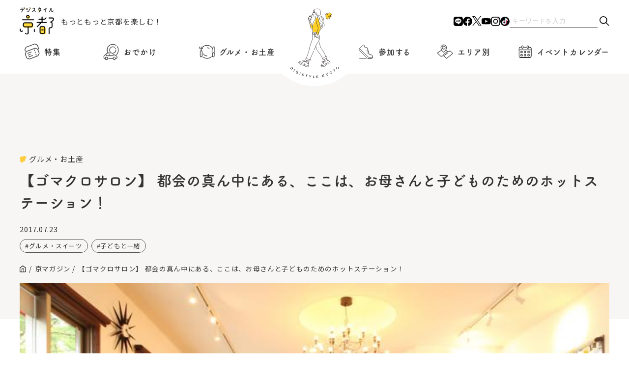

--- FILE ---
content_type: text/html; charset=UTF-8
request_url: https://www.digistyle-kyoto.com/magazine/10165
body_size: 16847
content:
<!DOCTYPE html><html lang="ja"><head><meta charset="utf-8">
<meta http-equiv="X-UA-Compatible" content="IE=edge">
<meta name="viewport" content="width=device-width,initial-scale=1">
<!-------------------- ページ情報 -------------------------->
<meta name="keywords" content="京都,イベント,観光,旅行,コース,おすすめ,お祭り,穴場,デート,美術館,芸術,アート,博物館,グルメ,口コミ,タカラサプライコミュニケーションズ株式会社">
<title>【ゴマクロサロン】 都会の真ん中にある、ここは、お母さんと子どものためのホットステーション！ | デジスタイル京都｜京都のイベント、観光、グルメ、お出かけスポットなどの情報満載 “京都を楽しむプロ”がおすすめするいろんな情報満載サイト</title>
<!------------------ favicon ----------------------->
<link rel="shortcut icon" href="https://www.digistyle-kyoto.com/assets/faviicon/favicon.ico">
<link rel="icon" href="https://www.digistyle-kyoto.com/assets/faviicon/favicon.ico">
<link rel="apple-touch-icon" href="https://www.digistyle-kyoto.com/assets/faviicon/favicon.ico">
<!-------------------- CSS -------------------------->
<link rel="stylesheet" href="https://cdn.jsdelivr.net/npm/swiper@8/swiper-bundle.min.css"/>
<link rel="stylesheet" href="https://www.digistyle-kyoto.com/assets/css/styles.css?ver2.8">
<link rel="stylesheet" href="https://www.digistyle-kyoto.com/assets/css/styles-sp.css?ver2.6">
<!-------------------- JS -------------------------->
<script src="https://www.digistyle-kyoto.com/assets/js/jquery-3.7.1.min.js"></script>
<!-------------------- slider -------------------------->
<script src="https://cdn.jsdelivr.net/npm/swiper@8/swiper-bundle.min.js"></script>
<script>
  (function(d) {
    var config = {
      kitId: 'fhe1aho',
      scriptTimeout: 3000,
      async: true
    },
    h=d.documentElement,t=setTimeout(function(){h.className=h.className.replace(/\bwf-loading\b/g,"")+" wf-inactive";},config.scriptTimeout),tk=d.createElement("script"),f=false,s=d.getElementsByTagName("script")[0],a;h.className+=" wf-loading";tk.src='https://use.typekit.net/'+config.kitId+'.js';tk.async=true;tk.onload=tk.onreadystatechange=function(){a=this.readyState;if(f||a&&a!="complete"&&a!="loaded")return;f=true;clearTimeout(t);try{Typekit.load(config)}catch(e){}};s.parentNode.insertBefore(tk,s)
  })(document);
</script>
<script async src="https://yads.c.yimg.jp/js/yads-async.js"></script>


<script type="text/javascript">
(function(i,s,o,g,r,a,m){i['GoogleAnalyticsObject']=r;i[r]=i[r]||function(){
  (i[r].q=i[r].q||[]).push(arguments)},i[r].l=1*new Date();a=s.createElement(o),

m=s.getElementsByTagName(o)[0];a.async=1;a.src=g;m.parentNode.insertBefore(a,m)

})(window,document,'script','https://www.google-analytics.com/analytics.js','ga');

  ga('create', 'UA-622410-1', 'auto');
  ga('send', 'pageview');
</script>

<!-- Global site tag (gtag.js) - Google Analytics -->
<script async src="https://www.googletagmanager.com/gtag/js?id=G-RN1J1DZHXQ"></script>
<script>
window.dataLayer = window.dataLayer || [];
function gtag(){dataLayer.push(arguments);}
gtag('js', new Date());
gtag('config', 'G-RN1J1DZHXQ');
</script>

<!-- event ogimage start -->
<!-- event ogimage end -->
 
	<style>img:is([sizes="auto" i], [sizes^="auto," i]) { contain-intrinsic-size: 3000px 1500px }</style>
	
		<!-- All in One SEO 4.9.1 - aioseo.com -->
	<meta name="description" content="こんにちは、ライターの江角です！ さて、以前からものすご〜く！気になっていた場所、烏丸御池にある" />
	<meta name="robots" content="max-image-preview:large" />
	<meta name="author" content="江角悠子"/>
	<link rel="canonical" href="https://www.digistyle-kyoto.com/magazine/10165" />
	<meta name="generator" content="All in One SEO (AIOSEO) 4.9.1" />
		<meta property="og:locale" content="ja_JP" />
		<meta property="og:site_name" content="デジスタイル京都｜京都のイベント、観光、グルメ、お出かけスポットなどの情報満載　“京都を楽しむプロ”がおすすめするいろんな情報満載サイト" />
		<meta property="og:type" content="article" />
		<meta property="og:title" content="【ゴマクロサロン】 都会の真ん中にある、ここは、お母さんと子どものためのホットステーション！ | デジスタイル京都｜京都のイベント、観光、グルメ、お出かけスポットなどの情報満載 “京都を楽しむプロ”がおすすめするいろんな情報満載サイト" />
		<meta property="og:description" content="こんにちは、ライターの江角です！ さて、以前からものすご〜く！気になっていた場所、烏丸御池にある" />
		<meta property="og:url" content="https://www.digistyle-kyoto.com/magazine/10165" />
		<meta property="og:image" content="https://www.digistyle-kyoto.com/manager/wp-content/uploads/2017/07/972167af068ec428cbb58222ecf7ba43.jpg" />
		<meta property="og:image:secure_url" content="https://www.digistyle-kyoto.com/manager/wp-content/uploads/2017/07/972167af068ec428cbb58222ecf7ba43.jpg" />
		<meta property="og:image:width" content="700" />
		<meta property="og:image:height" content="466" />
		<meta property="article:published_time" content="2017-07-23T00:01:10+09:00" />
		<meta property="article:modified_time" content="2024-05-22T07:00:39+09:00" />
		<meta property="article:publisher" content="https://facebook.com/digistylekyoto" />
		<meta name="twitter:card" content="summary_large_image" />
		<meta name="twitter:site" content="@digistylekyoto" />
		<meta name="twitter:title" content="【ゴマクロサロン】 都会の真ん中にある、ここは、お母さんと子どものためのホットステーション！ | デジスタイル京都｜京都のイベント、観光、グルメ、お出かけスポットなどの情報満載 “京都を楽しむプロ”がおすすめするいろんな情報満載サイト" />
		<meta name="twitter:description" content="こんにちは、ライターの江角です！ さて、以前からものすご〜く！気になっていた場所、烏丸御池にある" />
		<meta name="twitter:image" content="https://www.digistyle-kyoto.com/manager/wp-content/uploads/2017/07/972167af068ec428cbb58222ecf7ba43.jpg" />
		<script type="application/ld+json" class="aioseo-schema">
			{"@context":"https:\/\/schema.org","@graph":[{"@type":"BreadcrumbList","@id":"https:\/\/www.digistyle-kyoto.com\/magazine\/10165#breadcrumblist","itemListElement":[{"@type":"ListItem","@id":"https:\/\/www.digistyle-kyoto.com#listItem","position":1,"name":"\u5bb6","item":"https:\/\/www.digistyle-kyoto.com","nextItem":{"@type":"ListItem","@id":"https:\/\/www.digistyle-kyoto.com\/magazine#listItem","name":"\u4eac\u30de\u30ac\u30b8\u30f3"}},{"@type":"ListItem","@id":"https:\/\/www.digistyle-kyoto.com\/magazine#listItem","position":2,"name":"\u4eac\u30de\u30ac\u30b8\u30f3","item":"https:\/\/www.digistyle-kyoto.com\/magazine","nextItem":{"@type":"ListItem","@id":"https:\/\/www.digistyle-kyoto.com\/category\/gourmet#listItem","name":"\u30b0\u30eb\u30e1\u30fb\u304a\u571f\u7523"},"previousItem":{"@type":"ListItem","@id":"https:\/\/www.digistyle-kyoto.com#listItem","name":"\u5bb6"}},{"@type":"ListItem","@id":"https:\/\/www.digistyle-kyoto.com\/category\/gourmet#listItem","position":3,"name":"\u30b0\u30eb\u30e1\u30fb\u304a\u571f\u7523","item":"https:\/\/www.digistyle-kyoto.com\/category\/gourmet","nextItem":{"@type":"ListItem","@id":"https:\/\/www.digistyle-kyoto.com\/magazine\/8250#listItem","name":"\u5b50\u3069\u3082\u3068\u4e00\u7dd2\u306b\u697d\u3057\u3080\u4eac\u90fd"},"previousItem":{"@type":"ListItem","@id":"https:\/\/www.digistyle-kyoto.com\/magazine#listItem","name":"\u4eac\u30de\u30ac\u30b8\u30f3"}},{"@type":"ListItem","@id":"https:\/\/www.digistyle-kyoto.com\/magazine\/8250#listItem","position":4,"name":"\u5b50\u3069\u3082\u3068\u4e00\u7dd2\u306b\u697d\u3057\u3080\u4eac\u90fd","item":"https:\/\/www.digistyle-kyoto.com\/magazine\/8250","nextItem":{"@type":"ListItem","@id":"https:\/\/www.digistyle-kyoto.com\/magazine\/10165#listItem","name":"\u3010\u30b4\u30de\u30af\u30ed\u30b5\u30ed\u30f3\u3011 \u90fd\u4f1a\u306e\u771f\u3093\u4e2d\u306b\u3042\u308b\u3001\u3053\u3053\u306f\u3001\u304a\u6bcd\u3055\u3093\u3068\u5b50\u3069\u3082\u306e\u305f\u3081\u306e\u30db\u30c3\u30c8\u30b9\u30c6\u30fc\u30b7\u30e7\u30f3\uff01"},"previousItem":{"@type":"ListItem","@id":"https:\/\/www.digistyle-kyoto.com\/category\/gourmet#listItem","name":"\u30b0\u30eb\u30e1\u30fb\u304a\u571f\u7523"}},{"@type":"ListItem","@id":"https:\/\/www.digistyle-kyoto.com\/magazine\/10165#listItem","position":5,"name":"\u3010\u30b4\u30de\u30af\u30ed\u30b5\u30ed\u30f3\u3011 \u90fd\u4f1a\u306e\u771f\u3093\u4e2d\u306b\u3042\u308b\u3001\u3053\u3053\u306f\u3001\u304a\u6bcd\u3055\u3093\u3068\u5b50\u3069\u3082\u306e\u305f\u3081\u306e\u30db\u30c3\u30c8\u30b9\u30c6\u30fc\u30b7\u30e7\u30f3\uff01","previousItem":{"@type":"ListItem","@id":"https:\/\/www.digistyle-kyoto.com\/magazine\/8250#listItem","name":"\u5b50\u3069\u3082\u3068\u4e00\u7dd2\u306b\u697d\u3057\u3080\u4eac\u90fd"}}]},{"@type":"Organization","@id":"https:\/\/www.digistyle-kyoto.com\/#organization","name":"\u30c7\u30b8\u30b9\u30bf\u30a4\u30eb\u4eac\u90fd","description":"\u30c7\u30b8\u30b9\u30bf\u30a4\u30eb\u4eac\u90fd\u306f\u3001\u4eac\u90fd\u3067\u958b\u50ac\u3055\u308c\u3066\u3044\u308b\u7f8e\u8853\u9928\u30fb\u535a\u7269\u9928\u306e\u5c55\u89a7\u4f1a\u3084\u3001\u821e\u53f0\u30fb\u6f14\u5287\u3001\u7279\u5225\u62dd\u89b3\u306a\u3069\u306e\u30a4\u30d9\u30f3\u30c8\uff06\u89b3\u5149\u60c5\u5831\u304c\u6e80\u8f09\u306aWeb\u30b5\u30a4\u30c8\u3067\u3059\u3002\u4eac\u90fd\u62e0\u70b9\u306e\u8001\u8217\u4f01\u696d\u30fb\u30bf\u30ab\u30e9\u30b5\u30d7\u30e9\u30a4\u30b3\u30df\u30e5\u30cb\u30b1\u30fc\u30b7\u30e7\u30f3\u30ba\u682a\u5f0f\u4f1a\u793e\u3067\u50cd\u304f\u4eac\u90fd\u5927\u597d\u304d\u30e1\u30f3\u30d0\u30fc\u304c\u904b\u55b6\u3057\u3066\u3044\u307e\u3059","url":"https:\/\/www.digistyle-kyoto.com\/","sameAs":["https:\/\/www.instagram.com\/digistyle_kyoto\/","https:\/\/www.tiktok.com\/@digistylekyoto?_t=8jXhmtvssRm&_r=1","https:\/\/www.youtube.com\/digistylekyoto"]},{"@type":"Person","@id":"https:\/\/www.digistyle-kyoto.com\/author\/digi_esumi#author","url":"https:\/\/www.digistyle-kyoto.com\/author\/digi_esumi","name":"\u6c5f\u89d2\u60a0\u5b50","image":{"@type":"ImageObject","@id":"https:\/\/www.digistyle-kyoto.com\/magazine\/10165#authorImage","url":"https:\/\/www.digistyle-kyoto.com\/manager\/wp-content\/uploads\/2024\/05\/ezumi-340x340-1-96x96.jpg","width":96,"height":96,"caption":"\u6c5f\u89d2\u60a0\u5b50"}},{"@type":"WebPage","@id":"https:\/\/www.digistyle-kyoto.com\/magazine\/10165#webpage","url":"https:\/\/www.digistyle-kyoto.com\/magazine\/10165","name":"\u3010\u30b4\u30de\u30af\u30ed\u30b5\u30ed\u30f3\u3011 \u90fd\u4f1a\u306e\u771f\u3093\u4e2d\u306b\u3042\u308b\u3001\u3053\u3053\u306f\u3001\u304a\u6bcd\u3055\u3093\u3068\u5b50\u3069\u3082\u306e\u305f\u3081\u306e\u30db\u30c3\u30c8\u30b9\u30c6\u30fc\u30b7\u30e7\u30f3\uff01 | \u30c7\u30b8\u30b9\u30bf\u30a4\u30eb\u4eac\u90fd\uff5c\u4eac\u90fd\u306e\u30a4\u30d9\u30f3\u30c8\u3001\u89b3\u5149\u3001\u30b0\u30eb\u30e1\u3001\u304a\u51fa\u304b\u3051\u30b9\u30dd\u30c3\u30c8\u306a\u3069\u306e\u60c5\u5831\u6e80\u8f09 \u201c\u4eac\u90fd\u3092\u697d\u3057\u3080\u30d7\u30ed\u201d\u304c\u304a\u3059\u3059\u3081\u3059\u308b\u3044\u308d\u3093\u306a\u60c5\u5831\u6e80\u8f09\u30b5\u30a4\u30c8","description":"\u3053\u3093\u306b\u3061\u306f\u3001\u30e9\u30a4\u30bf\u30fc\u306e\u6c5f\u89d2\u3067\u3059\uff01 \u3055\u3066\u3001\u4ee5\u524d\u304b\u3089\u3082\u306e\u3059\u3054\u301c\u304f\uff01\u6c17\u306b\u306a\u3063\u3066\u3044\u305f\u5834\u6240\u3001\u70cf\u4e38\u5fa1\u6c60\u306b\u3042\u308b","inLanguage":"ja","isPartOf":{"@id":"https:\/\/www.digistyle-kyoto.com\/#website"},"breadcrumb":{"@id":"https:\/\/www.digistyle-kyoto.com\/magazine\/10165#breadcrumblist"},"author":{"@id":"https:\/\/www.digistyle-kyoto.com\/author\/digi_esumi#author"},"creator":{"@id":"https:\/\/www.digistyle-kyoto.com\/author\/digi_esumi#author"},"image":{"@type":"ImageObject","url":"https:\/\/www.digistyle-kyoto.com\/manager\/wp-content\/uploads\/2017\/07\/972167af068ec428cbb58222ecf7ba43.jpg","@id":"https:\/\/www.digistyle-kyoto.com\/magazine\/10165\/#mainImage","width":700,"height":466},"primaryImageOfPage":{"@id":"https:\/\/www.digistyle-kyoto.com\/magazine\/10165#mainImage"},"datePublished":"2017-07-23T09:01:10+09:00","dateModified":"2024-05-22T16:00:39+09:00"},{"@type":"WebSite","@id":"https:\/\/www.digistyle-kyoto.com\/#website","url":"https:\/\/www.digistyle-kyoto.com\/","name":"\u30c7\u30b8\u30b9\u30bf\u30a4\u30eb\u4eac\u90fd","description":"\u30c7\u30b8\u30b9\u30bf\u30a4\u30eb\u4eac\u90fd\u306f\u3001\u4eac\u90fd\u3067\u958b\u50ac\u3055\u308c\u3066\u3044\u308b\u7f8e\u8853\u9928\u30fb\u535a\u7269\u9928\u306e\u5c55\u89a7\u4f1a\u3084\u3001\u821e\u53f0\u30fb\u6f14\u5287\u3001\u7279\u5225\u62dd\u89b3\u306a\u3069\u306e\u30a4\u30d9\u30f3\u30c8\uff06\u89b3\u5149\u60c5\u5831\u304c\u6e80\u8f09\u306aWeb\u30b5\u30a4\u30c8\u3067\u3059\u3002\u4eac\u90fd\u62e0\u70b9\u306e\u8001\u8217\u4f01\u696d\u30fb\u30bf\u30ab\u30e9\u30b5\u30d7\u30e9\u30a4\u30b3\u30df\u30e5\u30cb\u30b1\u30fc\u30b7\u30e7\u30f3\u30ba\u682a\u5f0f\u4f1a\u793e\u3067\u50cd\u304f\u4eac\u90fd\u5927\u597d\u304d\u30e1\u30f3\u30d0\u30fc\u304c\u904b\u55b6\u3057\u3066\u3044\u307e\u3059","inLanguage":"ja","publisher":{"@id":"https:\/\/www.digistyle-kyoto.com\/#organization"}}]}
		</script>
		<!-- All in One SEO -->

<script type="text/javascript">
/* <![CDATA[ */
window._wpemojiSettings = {"baseUrl":"https:\/\/s.w.org\/images\/core\/emoji\/16.0.1\/72x72\/","ext":".png","svgUrl":"https:\/\/s.w.org\/images\/core\/emoji\/16.0.1\/svg\/","svgExt":".svg","source":{"concatemoji":"https:\/\/www.digistyle-kyoto.com\/manager\/wp-includes\/js\/wp-emoji-release.min.js?ver=6.8.3"}};
/*! This file is auto-generated */
!function(s,n){var o,i,e;function c(e){try{var t={supportTests:e,timestamp:(new Date).valueOf()};sessionStorage.setItem(o,JSON.stringify(t))}catch(e){}}function p(e,t,n){e.clearRect(0,0,e.canvas.width,e.canvas.height),e.fillText(t,0,0);var t=new Uint32Array(e.getImageData(0,0,e.canvas.width,e.canvas.height).data),a=(e.clearRect(0,0,e.canvas.width,e.canvas.height),e.fillText(n,0,0),new Uint32Array(e.getImageData(0,0,e.canvas.width,e.canvas.height).data));return t.every(function(e,t){return e===a[t]})}function u(e,t){e.clearRect(0,0,e.canvas.width,e.canvas.height),e.fillText(t,0,0);for(var n=e.getImageData(16,16,1,1),a=0;a<n.data.length;a++)if(0!==n.data[a])return!1;return!0}function f(e,t,n,a){switch(t){case"flag":return n(e,"\ud83c\udff3\ufe0f\u200d\u26a7\ufe0f","\ud83c\udff3\ufe0f\u200b\u26a7\ufe0f")?!1:!n(e,"\ud83c\udde8\ud83c\uddf6","\ud83c\udde8\u200b\ud83c\uddf6")&&!n(e,"\ud83c\udff4\udb40\udc67\udb40\udc62\udb40\udc65\udb40\udc6e\udb40\udc67\udb40\udc7f","\ud83c\udff4\u200b\udb40\udc67\u200b\udb40\udc62\u200b\udb40\udc65\u200b\udb40\udc6e\u200b\udb40\udc67\u200b\udb40\udc7f");case"emoji":return!a(e,"\ud83e\udedf")}return!1}function g(e,t,n,a){var r="undefined"!=typeof WorkerGlobalScope&&self instanceof WorkerGlobalScope?new OffscreenCanvas(300,150):s.createElement("canvas"),o=r.getContext("2d",{willReadFrequently:!0}),i=(o.textBaseline="top",o.font="600 32px Arial",{});return e.forEach(function(e){i[e]=t(o,e,n,a)}),i}function t(e){var t=s.createElement("script");t.src=e,t.defer=!0,s.head.appendChild(t)}"undefined"!=typeof Promise&&(o="wpEmojiSettingsSupports",i=["flag","emoji"],n.supports={everything:!0,everythingExceptFlag:!0},e=new Promise(function(e){s.addEventListener("DOMContentLoaded",e,{once:!0})}),new Promise(function(t){var n=function(){try{var e=JSON.parse(sessionStorage.getItem(o));if("object"==typeof e&&"number"==typeof e.timestamp&&(new Date).valueOf()<e.timestamp+604800&&"object"==typeof e.supportTests)return e.supportTests}catch(e){}return null}();if(!n){if("undefined"!=typeof Worker&&"undefined"!=typeof OffscreenCanvas&&"undefined"!=typeof URL&&URL.createObjectURL&&"undefined"!=typeof Blob)try{var e="postMessage("+g.toString()+"("+[JSON.stringify(i),f.toString(),p.toString(),u.toString()].join(",")+"));",a=new Blob([e],{type:"text/javascript"}),r=new Worker(URL.createObjectURL(a),{name:"wpTestEmojiSupports"});return void(r.onmessage=function(e){c(n=e.data),r.terminate(),t(n)})}catch(e){}c(n=g(i,f,p,u))}t(n)}).then(function(e){for(var t in e)n.supports[t]=e[t],n.supports.everything=n.supports.everything&&n.supports[t],"flag"!==t&&(n.supports.everythingExceptFlag=n.supports.everythingExceptFlag&&n.supports[t]);n.supports.everythingExceptFlag=n.supports.everythingExceptFlag&&!n.supports.flag,n.DOMReady=!1,n.readyCallback=function(){n.DOMReady=!0}}).then(function(){return e}).then(function(){var e;n.supports.everything||(n.readyCallback(),(e=n.source||{}).concatemoji?t(e.concatemoji):e.wpemoji&&e.twemoji&&(t(e.twemoji),t(e.wpemoji)))}))}((window,document),window._wpemojiSettings);
/* ]]> */
</script>
<link rel='stylesheet' id='sbi_styles-css' href='https://www.digistyle-kyoto.com/manager/wp-content/plugins/instagram-feed/css/sbi-styles.min.css?ver=6.10.0' type='text/css' media='all' />
<style id='wp-emoji-styles-inline-css' type='text/css'>

	img.wp-smiley, img.emoji {
		display: inline !important;
		border: none !important;
		box-shadow: none !important;
		height: 1em !important;
		width: 1em !important;
		margin: 0 0.07em !important;
		vertical-align: -0.1em !important;
		background: none !important;
		padding: 0 !important;
	}
</style>
<link rel='stylesheet' id='wp-block-library-css' href='https://www.digistyle-kyoto.com/manager/wp-includes/css/dist/block-library/style.min.css?ver=6.8.3' type='text/css' media='all' />
<style id='classic-theme-styles-inline-css' type='text/css'>
/*! This file is auto-generated */
.wp-block-button__link{color:#fff;background-color:#32373c;border-radius:9999px;box-shadow:none;text-decoration:none;padding:calc(.667em + 2px) calc(1.333em + 2px);font-size:1.125em}.wp-block-file__button{background:#32373c;color:#fff;text-decoration:none}
</style>
<link rel='stylesheet' id='aioseo/css/src/vue/standalone/blocks/table-of-contents/global.scss-css' href='https://www.digistyle-kyoto.com/manager/wp-content/plugins/all-in-one-seo-pack/dist/Lite/assets/css/table-of-contents/global.e90f6d47.css?ver=4.9.1' type='text/css' media='all' />
<style id='global-styles-inline-css' type='text/css'>
:root{--wp--preset--aspect-ratio--square: 1;--wp--preset--aspect-ratio--4-3: 4/3;--wp--preset--aspect-ratio--3-4: 3/4;--wp--preset--aspect-ratio--3-2: 3/2;--wp--preset--aspect-ratio--2-3: 2/3;--wp--preset--aspect-ratio--16-9: 16/9;--wp--preset--aspect-ratio--9-16: 9/16;--wp--preset--color--black: #000000;--wp--preset--color--cyan-bluish-gray: #abb8c3;--wp--preset--color--white: #ffffff;--wp--preset--color--pale-pink: #f78da7;--wp--preset--color--vivid-red: #cf2e2e;--wp--preset--color--luminous-vivid-orange: #ff6900;--wp--preset--color--luminous-vivid-amber: #fcb900;--wp--preset--color--light-green-cyan: #7bdcb5;--wp--preset--color--vivid-green-cyan: #00d084;--wp--preset--color--pale-cyan-blue: #8ed1fc;--wp--preset--color--vivid-cyan-blue: #0693e3;--wp--preset--color--vivid-purple: #9b51e0;--wp--preset--gradient--vivid-cyan-blue-to-vivid-purple: linear-gradient(135deg,rgba(6,147,227,1) 0%,rgb(155,81,224) 100%);--wp--preset--gradient--light-green-cyan-to-vivid-green-cyan: linear-gradient(135deg,rgb(122,220,180) 0%,rgb(0,208,130) 100%);--wp--preset--gradient--luminous-vivid-amber-to-luminous-vivid-orange: linear-gradient(135deg,rgba(252,185,0,1) 0%,rgba(255,105,0,1) 100%);--wp--preset--gradient--luminous-vivid-orange-to-vivid-red: linear-gradient(135deg,rgba(255,105,0,1) 0%,rgb(207,46,46) 100%);--wp--preset--gradient--very-light-gray-to-cyan-bluish-gray: linear-gradient(135deg,rgb(238,238,238) 0%,rgb(169,184,195) 100%);--wp--preset--gradient--cool-to-warm-spectrum: linear-gradient(135deg,rgb(74,234,220) 0%,rgb(151,120,209) 20%,rgb(207,42,186) 40%,rgb(238,44,130) 60%,rgb(251,105,98) 80%,rgb(254,248,76) 100%);--wp--preset--gradient--blush-light-purple: linear-gradient(135deg,rgb(255,206,236) 0%,rgb(152,150,240) 100%);--wp--preset--gradient--blush-bordeaux: linear-gradient(135deg,rgb(254,205,165) 0%,rgb(254,45,45) 50%,rgb(107,0,62) 100%);--wp--preset--gradient--luminous-dusk: linear-gradient(135deg,rgb(255,203,112) 0%,rgb(199,81,192) 50%,rgb(65,88,208) 100%);--wp--preset--gradient--pale-ocean: linear-gradient(135deg,rgb(255,245,203) 0%,rgb(182,227,212) 50%,rgb(51,167,181) 100%);--wp--preset--gradient--electric-grass: linear-gradient(135deg,rgb(202,248,128) 0%,rgb(113,206,126) 100%);--wp--preset--gradient--midnight: linear-gradient(135deg,rgb(2,3,129) 0%,rgb(40,116,252) 100%);--wp--preset--font-size--small: 13px;--wp--preset--font-size--medium: 20px;--wp--preset--font-size--large: 36px;--wp--preset--font-size--x-large: 42px;--wp--preset--spacing--20: 0.44rem;--wp--preset--spacing--30: 0.67rem;--wp--preset--spacing--40: 1rem;--wp--preset--spacing--50: 1.5rem;--wp--preset--spacing--60: 2.25rem;--wp--preset--spacing--70: 3.38rem;--wp--preset--spacing--80: 5.06rem;--wp--preset--shadow--natural: 6px 6px 9px rgba(0, 0, 0, 0.2);--wp--preset--shadow--deep: 12px 12px 50px rgba(0, 0, 0, 0.4);--wp--preset--shadow--sharp: 6px 6px 0px rgba(0, 0, 0, 0.2);--wp--preset--shadow--outlined: 6px 6px 0px -3px rgba(255, 255, 255, 1), 6px 6px rgba(0, 0, 0, 1);--wp--preset--shadow--crisp: 6px 6px 0px rgba(0, 0, 0, 1);}:where(.is-layout-flex){gap: 0.5em;}:where(.is-layout-grid){gap: 0.5em;}body .is-layout-flex{display: flex;}.is-layout-flex{flex-wrap: wrap;align-items: center;}.is-layout-flex > :is(*, div){margin: 0;}body .is-layout-grid{display: grid;}.is-layout-grid > :is(*, div){margin: 0;}:where(.wp-block-columns.is-layout-flex){gap: 2em;}:where(.wp-block-columns.is-layout-grid){gap: 2em;}:where(.wp-block-post-template.is-layout-flex){gap: 1.25em;}:where(.wp-block-post-template.is-layout-grid){gap: 1.25em;}.has-black-color{color: var(--wp--preset--color--black) !important;}.has-cyan-bluish-gray-color{color: var(--wp--preset--color--cyan-bluish-gray) !important;}.has-white-color{color: var(--wp--preset--color--white) !important;}.has-pale-pink-color{color: var(--wp--preset--color--pale-pink) !important;}.has-vivid-red-color{color: var(--wp--preset--color--vivid-red) !important;}.has-luminous-vivid-orange-color{color: var(--wp--preset--color--luminous-vivid-orange) !important;}.has-luminous-vivid-amber-color{color: var(--wp--preset--color--luminous-vivid-amber) !important;}.has-light-green-cyan-color{color: var(--wp--preset--color--light-green-cyan) !important;}.has-vivid-green-cyan-color{color: var(--wp--preset--color--vivid-green-cyan) !important;}.has-pale-cyan-blue-color{color: var(--wp--preset--color--pale-cyan-blue) !important;}.has-vivid-cyan-blue-color{color: var(--wp--preset--color--vivid-cyan-blue) !important;}.has-vivid-purple-color{color: var(--wp--preset--color--vivid-purple) !important;}.has-black-background-color{background-color: var(--wp--preset--color--black) !important;}.has-cyan-bluish-gray-background-color{background-color: var(--wp--preset--color--cyan-bluish-gray) !important;}.has-white-background-color{background-color: var(--wp--preset--color--white) !important;}.has-pale-pink-background-color{background-color: var(--wp--preset--color--pale-pink) !important;}.has-vivid-red-background-color{background-color: var(--wp--preset--color--vivid-red) !important;}.has-luminous-vivid-orange-background-color{background-color: var(--wp--preset--color--luminous-vivid-orange) !important;}.has-luminous-vivid-amber-background-color{background-color: var(--wp--preset--color--luminous-vivid-amber) !important;}.has-light-green-cyan-background-color{background-color: var(--wp--preset--color--light-green-cyan) !important;}.has-vivid-green-cyan-background-color{background-color: var(--wp--preset--color--vivid-green-cyan) !important;}.has-pale-cyan-blue-background-color{background-color: var(--wp--preset--color--pale-cyan-blue) !important;}.has-vivid-cyan-blue-background-color{background-color: var(--wp--preset--color--vivid-cyan-blue) !important;}.has-vivid-purple-background-color{background-color: var(--wp--preset--color--vivid-purple) !important;}.has-black-border-color{border-color: var(--wp--preset--color--black) !important;}.has-cyan-bluish-gray-border-color{border-color: var(--wp--preset--color--cyan-bluish-gray) !important;}.has-white-border-color{border-color: var(--wp--preset--color--white) !important;}.has-pale-pink-border-color{border-color: var(--wp--preset--color--pale-pink) !important;}.has-vivid-red-border-color{border-color: var(--wp--preset--color--vivid-red) !important;}.has-luminous-vivid-orange-border-color{border-color: var(--wp--preset--color--luminous-vivid-orange) !important;}.has-luminous-vivid-amber-border-color{border-color: var(--wp--preset--color--luminous-vivid-amber) !important;}.has-light-green-cyan-border-color{border-color: var(--wp--preset--color--light-green-cyan) !important;}.has-vivid-green-cyan-border-color{border-color: var(--wp--preset--color--vivid-green-cyan) !important;}.has-pale-cyan-blue-border-color{border-color: var(--wp--preset--color--pale-cyan-blue) !important;}.has-vivid-cyan-blue-border-color{border-color: var(--wp--preset--color--vivid-cyan-blue) !important;}.has-vivid-purple-border-color{border-color: var(--wp--preset--color--vivid-purple) !important;}.has-vivid-cyan-blue-to-vivid-purple-gradient-background{background: var(--wp--preset--gradient--vivid-cyan-blue-to-vivid-purple) !important;}.has-light-green-cyan-to-vivid-green-cyan-gradient-background{background: var(--wp--preset--gradient--light-green-cyan-to-vivid-green-cyan) !important;}.has-luminous-vivid-amber-to-luminous-vivid-orange-gradient-background{background: var(--wp--preset--gradient--luminous-vivid-amber-to-luminous-vivid-orange) !important;}.has-luminous-vivid-orange-to-vivid-red-gradient-background{background: var(--wp--preset--gradient--luminous-vivid-orange-to-vivid-red) !important;}.has-very-light-gray-to-cyan-bluish-gray-gradient-background{background: var(--wp--preset--gradient--very-light-gray-to-cyan-bluish-gray) !important;}.has-cool-to-warm-spectrum-gradient-background{background: var(--wp--preset--gradient--cool-to-warm-spectrum) !important;}.has-blush-light-purple-gradient-background{background: var(--wp--preset--gradient--blush-light-purple) !important;}.has-blush-bordeaux-gradient-background{background: var(--wp--preset--gradient--blush-bordeaux) !important;}.has-luminous-dusk-gradient-background{background: var(--wp--preset--gradient--luminous-dusk) !important;}.has-pale-ocean-gradient-background{background: var(--wp--preset--gradient--pale-ocean) !important;}.has-electric-grass-gradient-background{background: var(--wp--preset--gradient--electric-grass) !important;}.has-midnight-gradient-background{background: var(--wp--preset--gradient--midnight) !important;}.has-small-font-size{font-size: var(--wp--preset--font-size--small) !important;}.has-medium-font-size{font-size: var(--wp--preset--font-size--medium) !important;}.has-large-font-size{font-size: var(--wp--preset--font-size--large) !important;}.has-x-large-font-size{font-size: var(--wp--preset--font-size--x-large) !important;}
:where(.wp-block-post-template.is-layout-flex){gap: 1.25em;}:where(.wp-block-post-template.is-layout-grid){gap: 1.25em;}
:where(.wp-block-columns.is-layout-flex){gap: 2em;}:where(.wp-block-columns.is-layout-grid){gap: 2em;}
:root :where(.wp-block-pullquote){font-size: 1.5em;line-height: 1.6;}
</style>
<link rel='stylesheet' id='toc-screen-css' href='https://www.digistyle-kyoto.com/manager/wp-content/plugins/table-of-contents-plus/screen.min.css?ver=2411.1' type='text/css' media='all' />
<style id='toc-screen-inline-css' type='text/css'>
div#toc_container {width: 100%;}div#toc_container ul li {font-size: 100%;}
</style>
<link rel='stylesheet' id='style-css' href='https://www.digistyle-kyoto.com/manager/wp-content/themes/original/style.css?ver=6.8.3' type='text/css' media='all' />
<link rel='stylesheet' id='wp-pagenavi-css' href='https://www.digistyle-kyoto.com/manager/wp-content/plugins/wp-pagenavi/pagenavi-css.css?ver=2.70' type='text/css' media='all' />
<script type="text/javascript" src="https://www.digistyle-kyoto.com/manager/wp-includes/js/jquery/jquery.min.js?ver=3.7.1" id="jquery-core-js"></script>
<script type="text/javascript" src="https://www.digistyle-kyoto.com/manager/wp-includes/js/jquery/jquery-migrate.min.js?ver=3.4.1" id="jquery-migrate-js"></script>
<link rel="https://api.w.org/" href="https://www.digistyle-kyoto.com/wp-json/" /><link rel="alternate" title="JSON" type="application/json" href="https://www.digistyle-kyoto.com/wp-json/wp/v2/magazine/10165" /><link rel="EditURI" type="application/rsd+xml" title="RSD" href="https://www.digistyle-kyoto.com/manager/xmlrpc.php?rsd" />
<meta name="generator" content="WordPress 6.8.3" />
<link rel="alternate" title="oEmbed (JSON)" type="application/json+oembed" href="https://www.digistyle-kyoto.com/wp-json/oembed/1.0/embed?url=https%3A%2F%2Fwww.digistyle-kyoto.com%2Fmagazine%2F10165" />
<link rel="alternate" title="oEmbed (XML)" type="text/xml+oembed" href="https://www.digistyle-kyoto.com/wp-json/oembed/1.0/embed?url=https%3A%2F%2Fwww.digistyle-kyoto.com%2Fmagazine%2F10165&#038;format=xml" />
<meta name="generator" content="Elementor 3.33.2; features: e_font_icon_svg, additional_custom_breakpoints; settings: css_print_method-external, google_font-enabled, font_display-swap">
			<style>
				.e-con.e-parent:nth-of-type(n+4):not(.e-lazyloaded):not(.e-no-lazyload),
				.e-con.e-parent:nth-of-type(n+4):not(.e-lazyloaded):not(.e-no-lazyload) * {
					background-image: none !important;
				}
				@media screen and (max-height: 1024px) {
					.e-con.e-parent:nth-of-type(n+3):not(.e-lazyloaded):not(.e-no-lazyload),
					.e-con.e-parent:nth-of-type(n+3):not(.e-lazyloaded):not(.e-no-lazyload) * {
						background-image: none !important;
					}
				}
				@media screen and (max-height: 640px) {
					.e-con.e-parent:nth-of-type(n+2):not(.e-lazyloaded):not(.e-no-lazyload),
					.e-con.e-parent:nth-of-type(n+2):not(.e-lazyloaded):not(.e-no-lazyload) * {
						background-image: none !important;
					}
				}
			</style>
			</head>
<body class="wp-singular magazine-template-default single single-magazine postid-10165 single-format-standard wp-theme-original elementor-default elementor-kit-40302">
<!-------------------- header start -------------------------->
<div class="wrapper">
  <header class="header js-header">
    <div class="header-container">

      <div class="header-top">
        <div class="header-logo">
          <a href="https://www.digistyle-kyoto.com/" class="header-logo-link">
            <img src="https://www.digistyle-kyoto.com/assets/img/logo/logo_txt.svg" alt="デジスタイル京都" decoding="async">
            <p class="header-logo-txt">もっともっと<br class="sp">京都を楽しむ！</p>
          </a>
        </div>
        <div class="sns">
          <ul class="sns-list">
            <li class="sns-item"><a href="https://line.me/R/ti/p/@180htslk?oat_content=url" class="sns-link" target="_blank"><img src="https://www.digistyle-kyoto.com/assets/img/sns/icon_line.svg" alt="公式LINE"></a></li>
            <li class="sns-item"><a href="https://facebook.com/digistylekyoto" class="sns-link" target="_blank"><img src="https://www.digistyle-kyoto.com/assets/img/sns/icon_facebook.svg" alt="公式Facebook"></a></li>
            <li class="sns-item"><a href="https://twitter.com/digistylekyoto" class="sns-link" target="_blank"><img src="https://www.digistyle-kyoto.com/assets/img/sns/icon_x.svg" alt="公式X"></a></li>
            <li class="sns-item"><a href="https://www.youtube.com/digistylekyoto" class="sns-link" target="_blank"><img src="https://www.digistyle-kyoto.com/assets/img/sns/icon_youtube.svg" alt="公式YouTube"></a></li>
            <li class="sns-item"><a href="https://www.instagram.com/digistyle_kyoto/" class="sns-link" target="_blank"><img src="https://www.digistyle-kyoto.com/assets/img/sns/icon_instagram.svg" alt="公式instagram"></a></li>
            <li class="sns-item"><a href="https://www.tiktok.com/@digistylekyoto?_t=8jXhmtvssRm&_r=1" class="sns-link" target="_blank"><img src="https://www.digistyle-kyoto.com/assets/img/sns/icon_tiktok.svg" alt="公式Tiktok"></a></li>
          </ul>
          <div class="search">
			  	 <form action="https://www.digistyle-kyoto.com/" method="get" class="Search-form-style">
    <input type="text" name="s" value="" placeholder="キーワードを入力" id="s" class="form-text">
    <button type="submit" id="s" class="search-btn" aria-label="検索"><span class="dashicons dashicons-search"></span></button>
</form>          </div>
        </div>
      </div><!-- [/header-top] -->

      <div class="header-bottom">
        <div class="header-menu js-menu">
          <div class="header-menu-container">

          <div class="search sp">
            <form action="https://www.digistyle-kyoto.com/" method="get" class="Search-form-style">
              <input type="text" name="s" value="" placeholder="キーワードを入力" id="s" class="form-text">
              <button type="submit" id="s" class="search-btn" aria-label="検索"><span class="dashicons dashicons-search"></span></button>
            </form>            
          </div>

            <nav class="header-nav h-font">
              <ul class="header-nav-list">
                <li class="header-nav-item"><a href="https://www.digistyle-kyoto.com/special/" class="header-nav-link"><img src="https://www.digistyle-kyoto.com/assets/img/icon/icon_special.svg" alt="">特集</a></li>
                <li class="header-nav-item"><a href="https://www.digistyle-kyoto.com/tourism/" class="header-nav-link"><img src="https://www.digistyle-kyoto.com/assets/img/icon/icon_tourism.svg" alt="">おでかけ</a></li>
                <li class="header-nav-item"><a href="https://www.digistyle-kyoto.com/gourmet/" class="header-nav-link"><img src="https://www.digistyle-kyoto.com/assets/img/icon/icon_gourmet.svg" alt="">グルメ・お土産</a></li>
              </ul>
              <ul class="header-nav-list">
                <li class="header-nav-item"><a href="https://www.digistyle-kyoto.com/experience/" class="header-nav-link"><img src="https://www.digistyle-kyoto.com/assets/img/icon/icon_experience.svg" alt="">参加する</a></li>
                <li class="header-nav-item"><a href="https://www.digistyle-kyoto.com/area/" class="header-nav-link"><img src="https://www.digistyle-kyoto.com/assets/img/icon/icon_area.svg" alt="">エリア別</a></li>
                <li class="header-nav-item"><a href="https://www.digistyle-kyoto.com/event/" class="header-nav-link"><img src="https://www.digistyle-kyoto.com/assets/img/icon/icon_event.svg" alt="">イベントカレンダー</a></li>
              </ul>
              
              <ul class="header-nav-list sp">
                <li class="header-nav-item"><a href="https://www.digistyle-kyoto.com/aboutus/" class="header-nav-link">デジスタイル京都について</a></li>
              </ul>
            </nav>
            <div class="sp">
              <div class="sns">
                <div class="sns-info"><span>Follow Us</span>デジスタイル京都公式SNS</div>
                <ul class="sns-list">
                  <li class="sns-item"><a href="https://line.me/R/ti/p/@180htslk?oat_content=url" class="sns-link"><img src="https://www.digistyle-kyoto.com/assets/img/sns/icon_line.svg" alt="公式LINE"></a></li>
                  <li class="sns-item"><a href="https://facebook.com/digistylekyoto" class="sns-link" target="_blank"><img src="https://www.digistyle-kyoto.com/assets/img/sns/icon_facebook.svg" alt="公式Facebook"></a></li>
                  <li class="sns-item"><a href="https://twitter.com/digistylekyoto" class="sns-link" target="_blank"><img src="https://www.digistyle-kyoto.com/assets/img/sns/icon_x.svg" alt="公式X"></a></li>
                  <li class="sns-item"><a href="https://www.youtube.com/digistylekyoto" class="sns-link" target="_blank"><img src="https://www.digistyle-kyoto.com/assets/img/sns/icon_youtube.svg" alt="公式YouTube"></a></li>
                  <li class="sns-item"><a href="https://www.instagram.com/digistyle_kyoto/" class="sns-link" target="_blank"><img src="https://www.digistyle-kyoto.com/assets/img/sns/icon_instagram.svg" alt="公式instagram"></a></li>
                  <li class="sns-item"><a href="https://www.tiktok.com/@digistylekyoto?_t=8jXhmtvssRm&_r=1" class="sns-link" target="_blank"><img src="https://www.digistyle-kyoto.com/assets/img/sns/icon_tiktok.svg" alt="公式Tiktok"></a></li>
                </ul>
              </div>
            </div>
    
          </div>
        </div>
      </div><!-- [/header-bottom] -->

      <div class="header-logo-center">
        <a href="https://www.digistyle-kyoto.com/"><img src="https://www.digistyle-kyoto.com/assets/img/logo/logo_img.svg" alt="デジスタイル京都"></a>
      </div>

      <button type="button" class="header-button js-menu-trigger" aria-label="メニューボタン">
        <span class="header-button-lines">
          <span class="header-button-line header-button-line-top"></span>
          <span class="header-button-line header-button-line-center"></span>
          <span class="header-button-line header-button-line-bottom"></span>
        </span>
      </button>
      <span class="header-button-menu sp">MENU</span>

    </div>
  </header>
</div>
<!--------------------header end-------------------------->
<!--------------------headerに固定ここまで-------------------------->
<!--------------------contents-------------------------->


	  <!--------------------fukakusa original-------------------------->
						<!--------------------magazine 親あり記事-------------------------->
		<div class="content c-single bk-ttl single-magazine-cont">
			<!------------------------------------>
			<section class="block">
					<div class="section-inner section-inner-min"><div class="wrap">
					<div class="width-ad1column"><script async src="https://pagead2.googlesyndication.com/pagead/js/adsbygoogle.js"></script>
<ins class="adsbygoogle"
     style="display:block"
     data-ad-format="fluid"
     data-ad-layout-key="-fm+3m+4f-br+bi"
     data-ad-client="ca-pub-5510291505109161"
     data-ad-slot="1192031708"></ins>
<script>
     window.onload = setTimeout(
        function() {
            (adsbygoogle = window.adsbygoogle || []).push({});
        },500
     );
</script></div>
												<div class="cat-group"><span class="article-cat-icon gourmet">グルメ・お土産</span></div>						<div class="txt-left ttl-box h1-ttl-box single-h1-ttl m-t10">
							<h1 class="main-ttl"><span class="jp">【ゴマクロサロン】 都会の真ん中にある、ここは、お母さんと子どものためのホットステーション！</span></h1>
						</div>
						<div class="date-item p-b10">2017.07.23</div>
						<div class="tag-list">
							<a class="tag-item" href="https://www.digistyle-kyoto.com/magazine_tag/tag-gourmet">グルメ・スイーツ</a><a class="tag-item" href="https://www.digistyle-kyoto.com/magazine_tag/tag-children">子どもと一緒</a>						</div>

						<div class="wrap breadcrumb m-b20">
							<ol>
								<li><a href="/"><span><img src="https://www.digistyle-kyoto.com/assets/img/icon/icon_home.svg" class="breadcrumb-home" alt="top"></span></a></li>
								<li><a href="/magazine/"><span>京マガジン</span></a></li>
								<li><span>【ゴマクロサロン】 都会の真ん中にある、ここは、お母さんと子どものためのホットステーション！</span></li>
							</ol>
						</div>

						<div class="article-mainimg">
						<div class="eyecatch-caption"><img fetchpriority="high" width="700" height="466" src="https://www.digistyle-kyoto.com/manager/wp-content/uploads/2017/07/972167af068ec428cbb58222ecf7ba43.jpg" class="attachment-post-thumbnail size-post-thumbnail wp-post-image" alt="" decoding="async" srcset="https://www.digistyle-kyoto.com/manager/wp-content/uploads/2017/07/972167af068ec428cbb58222ecf7ba43.jpg 700w, https://www.digistyle-kyoto.com/manager/wp-content/uploads/2017/07/972167af068ec428cbb58222ecf7ba43-300x200.jpg 300w" sizes="(max-width: 700px) 100vw, 700px" /></div>						</div>
						<div class="width-ad1column p-t30"><script async src="https://pagead2.googlesyndication.com/pagead/js/adsbygoogle.js"></script>
<ins class="adsbygoogle"
     style="display:block"
     data-ad-format="fluid"
     data-ad-layout-key="-fm+3m+4f-br+bi"
     data-ad-client="ca-pub-5510291505109161"
     data-ad-slot="1192031708"></ins>
<script>
     window.onload = setTimeout(
        function() {
            (adsbygoogle = window.adsbygoogle || []).push({});
        },500
     );
</script></div>
					</div></div>
			</section>

			<section class="block">
				<div class="section-inner p-t0"><div class="width-small">
					<p>こんにちは、ライターの江角です！</p>
<p>&nbsp;</p>
<p>さて、以前からものすご〜く！気になっていた場所、烏丸御池にある「ゴマクロサロン」へ行ってきました！</p>
<img decoding="async" class="alignnone size-large wp-image-10171" src="https://www.digistyle-kyoto.com/manager/wp-content/uploads/2017/07/b0fc5fe9841b16e4f1a18d416a4e544b-700x466.jpg" alt="" width="700" height="466" />
<p>&nbsp;</p>
<p>ここは<strong>創業当時から昔ながらの製法を守り、手間ひまかけた丁寧なものづくりに情熱を燃やす「<a href="http://www.henko.co.jp/">山田製油</a>」の手がける「場」。</strong></p>
<p>&nbsp;</p>
<p><strong><span style="color: #ff0000;">「未来ある子どもたちと、育てるお母さんを守る」</span>をコンセプトに、都会の真ん中に昔ながらの「井戸端会議のような場」となるようなコミュニティがあれば！ という思いから始まったのだそう。</strong></p>
<p>&nbsp;</p>
<p>さらには、この場を通じて食の安全や環境に関心を持ってもらいたいという思いも込められています。</p>
<p>&nbsp;</p>
<p>孤立しがちな都会での子育て…。そんなコンセプトを聞くだけでも、うれし涙がこぼれそうになりませんか（笑）</p>
<p>&nbsp;</p>
<p>以前、別の取材で山田製油の社長さんに直接お話を聞く機会があり、その際、儲けを度外視したような、ひたすら「お客さまのために」という思いで商品づくりに取り組んでいることを知り、深い感銘を受けたのですが、この「場」にもそんな熱い思いがこもっていました。</p>
<img decoding="async" class="alignnone size-large wp-image-10172" src="https://www.digistyle-kyoto.com/manager/wp-content/uploads/2017/07/972167af068ec428cbb58222ecf7ba43-700x466.jpg" alt="" width="700" height="466" />
<p>ゴマクロサロンでは、<strong>日々お母さんと子どもたちが笑顔になれるような、さまざまな取り組みをしています。</strong></p>
<p>&nbsp;</p>
<p>1階にはカフェと、厳選された食材や調味料などが購入できるショップコーナー、</p>
<p>&nbsp;</p>
<img loading="lazy" decoding="async" class="alignnone size-large wp-image-10173" src="https://www.digistyle-kyoto.com/manager/wp-content/uploads/2017/07/b76384182bce18d5aa9ad34a4a5cd3e5-700x466.jpg" alt="" width="700" height="466" />
<p>そして2階には、料理教室や「食」に関するワークショップ、イベントが行えるようなスペースを完備。</p>
<p>&nbsp;</p>
<p>まずは、子どもにも安心して食べさせられる食材を使った、おいしい料理が楽しめるカフェの紹介から。</p>
<p>&nbsp;</p>
<img loading="lazy" decoding="async" class="alignnone size-large wp-image-10166" src="https://www.digistyle-kyoto.com/manager/wp-content/uploads/2017/07/4edd3b7871b89f4b1a9715ce7240fb53-700x466.jpg" alt="" width="700" height="466" />
<p><strong>カフェで登場する料理には、卵・乳製品などの動物性食材は使われておらず、人気のマクロビ野菜プレート（1850円＋税）には、その時々で変わる季節の野菜がてんこ盛り！</strong></p>
<p>&nbsp;</p>
<p>ねりごま入りお味噌汁に玄米白ごまご飯、ごまたっぷりお惣菜と、ラインナップを聞くだけでも体に良さそうですよね。</p>
<p>&nbsp;</p>
<p><strong>野菜は旬野菜がふんだんに使われており、かつ化学調味料などは一切不使用。</strong></p>
<p>外食するときは、使われている食材や添加物などが気になるところですが、これなら子連れでも気兼ねなく外ご飯が楽しめそうです。</p>
<p>&nbsp;</p>
<p>結構ボリュームがあるので、小さい子と一緒なら取り皿をもらって分けっこしながら食べてもちょうどいいかもしれません。</p>
<p>&nbsp;</p>
<img loading="lazy" decoding="async" class="alignnone size-large wp-image-10167" src="https://www.digistyle-kyoto.com/manager/wp-content/uploads/2017/07/fe015332d6641af257a7bc9640255166-700x466.jpg" alt="" width="700" height="466" />
<p>「今日は疲れた、夕飯作る元気がない〜」なんてときにも心強い味方になってくれそうなのが、同じく1階にあるお惣菜やお弁当のテイクアウト。</p>
<p>&nbsp;</p>
<img loading="lazy" decoding="async" class="alignnone size-large wp-image-10168" src="https://www.digistyle-kyoto.com/manager/wp-content/uploads/2017/07/1e3245d39ce3cec24c44be58e6c196dc-700x466.jpg" alt="" width="700" height="466" />
<p>忙しくて子どもの食事を作れなくても、体にいいものは食べさせたい！というのが親心というもの。</p>
<p>&nbsp;</p>
<p>お弁当は、家族でお出かけなんてときや働くお母さんのお昼ご飯にも良さそうですよね。</p>
<p>&nbsp;</p>
<img loading="lazy" decoding="async" class="alignnone size-large wp-image-10169" src="https://www.digistyle-kyoto.com/manager/wp-content/uploads/2017/07/d062a77aadb0bb64c9fb89c94d681209-700x525.jpg" alt="" width="700" height="525" />
<p><strong>2</strong><strong>階では、食の安全や子育てがテーマの講座や女性の体を整えるボディーワークなど、タイトルを聞くだけでも興味津々なイベントが目白押し。</strong></p>
<p>&nbsp;</p>
<img loading="lazy" decoding="async" class="alignnone size-large wp-image-10170" src="https://www.digistyle-kyoto.com/manager/wp-content/uploads/2017/07/c037c9c76622f0e4185925af449b2ec2-700x525.jpg" alt="" width="700" height="525" />
<p>親子で一緒に参加できる料理教室も開催。</p>
<p>&nbsp;</p>
<p>普段は仕事が忙しくとも、こどもたちが夏休みの間くらいはちょっと時間をとって、イベントに参加して、子どもと一緒の時間が過ごせたらいいなと思います。</p>
<p>&nbsp;</p>
<p><strong>毎月第4日曜日はこの日だけの特別メニュー<span style="color: #ff0000;">「山田カリー」</span>が味わえたり、ワークショップがあったりと、いつもと違う1日が楽しめる<span style="color: #ff0000;">「gomacroマルシェ」</span>も開催。</strong></p>
<p>&nbsp;</p>
<p>ね、楽しそうなイベントが盛りだくさんで、ちょっと足を運んでみたくなりませんか。</p>
<p>&nbsp;</p>
<p>最新情報は<a href="https://www.facebook.com/gomacro.fpage/">Facebookページ</a>でチェックを。</p>
<p>ゴマクロサロンを訪れた後は、きっと親も子も笑顔になって帰ってこられるはずです〜。</p>
				</div></div>
			</section>

			<section class="block">
				<div class="section-inner p-t0"><div class="width-small">
					
						<div class="ttl-box txt-center article-searchttl">
							<div class="sub-ttl"><span class="en">Information</span></div>
							<div class="main-ttl"><span class="jp">スポット情報</span></div>
						</div>

						<table class="spot">
														<tr>
								<th>店舗・施設名</th>
								<td>ゴマクロサロン</td>
							</tr>
																					<tr>
								<th>住所</th>
								<td>京都市中京区神明町67-3（御池新町通り南東角）</td>
							</tr>
																													<tr>
								<th>電話番号</th>
								<td>075−257−5096</td>
							</tr>
																					<tr>
								<th>営業時間</th>
								<td>11:00～19：00 (L.O.18:00)<br />
毎月曜、第2.4火曜休</td>
							</tr>
																																																</table>
												<div class="width-ad1column p-t30"><script async src="https://pagead2.googlesyndication.com/pagead/js/adsbygoogle.js"></script>
<ins class="adsbygoogle"
     style="display:block"
     data-ad-format="fluid"
     data-ad-layout-key="-fm+3m+4f-br+bi"
     data-ad-client="ca-pub-5510291505109161"
     data-ad-slot="1192031708"></ins>
<script>
     window.onload = setTimeout(
        function() {
            (adsbygoogle = window.adsbygoogle || []).push({});
        },500
     );
</script></div>
						<div id="map"></div><!-- /#map -->
					<div class="writer-info p-t30">
						<p class="name sp"><span>Writer</span>江角悠子</p>
						<div class="info">
							<p class="img"><img alt='アバター画像' src='https://www.digistyle-kyoto.com/manager/wp-content/uploads/2024/05/ezumi-340x340-1-96x96.jpg' srcset='https://www.digistyle-kyoto.com/manager/wp-content/uploads/2024/05/ezumi-340x340-1-192x192.jpg 2x' class='avatar avatar-96 photo' height='96' width='96' decoding='async'/></p>
							<div class="txt">
								<p class="name pc"><span>Writer</span>江角悠子</p>
								<p class="desc">
									京都在住のフリーライター。<br>
2008年生まれの長男と2014年生まれの長女、2人の子どもたち＋夫と京都のスポットを巡ることが日々の楽しみ。									<br>
									WEB：<a target="_blank" href="http://w-koharu.com/">http://w-koharu.com/</a><br>																		Facebook：<a target="_blank" href="https://www.facebook.com/ezumiyuko">https://www.facebook.com/ezumiyuko</a>								</p>
							</div><!-- /.txt -->
						</div><!-- /.info -->
					</div>

				</div></div>
			</section>

			<section class="block">
				<div class="section-inner p-t0"><div class="wrap">
					<div class="share-ttl h-font">この記事をシェアする</div>
					<div class="sns">
						<ul class="sns-list">
							<li class="sns-item"><a href="https://social-plugins.line.me/lineit/share?url=https://www.digistyle-kyoto.com/magazine/10165&text=デジスタイル京都｜【ゴマクロサロン】 都会の真ん中にある、ここは、お母さんと子どものためのホットステーション！" rel="nofollow noopener" target="_blank"><img src="https://www.digistyle-kyoto.com/assets/img/sns/icon_line.svg" alt="公式LINE"></a></li>
							<li class="sns-item"><a href="http://www.facebook.com/share.php?u=https://www.digistyle-kyoto.com/magazine/10165" rel="nofollow noopener" target="_blank"><img src="https://www.digistyle-kyoto.com/assets/img/sns/icon_facebook.svg" alt="公式Facebook"></a></li>
							<li class="sns-item"><a href="https://twitter.com/share?url=https://www.digistyle-kyoto.com/magazine/10165&text=デジスタイル京都｜【ゴマクロサロン】 都会の真ん中にある、ここは、お母さんと子どものためのホットステーション！" class="sns-link" rel="nofollow noopener" target="_blank"><img src="https://www.digistyle-kyoto.com/assets/img/sns/icon_x.svg" alt="公式X"></a></li>
						</ul>
					</div>  
				</div></div>
			</section>

			<section class="block tag-search">
				<div class="section-inner bk-color1"><div class="wrap">
					<div class="ttl-box txt-center article-searchttl">
						<div class="sub-ttl"><span class="en">SEARCH</span></div>
						<h2 class="main-ttl"><span class="jp">タグで探す</span></h2>
					</div>
					<div class="tag-list">
						<a class="tag-item" href="https://www.digistyle-kyoto.com/magazine_tag/tag-newopen">NEW OPEN</a><a class="tag-item" href="https://www.digistyle-kyoto.com/magazine_tag/tag-liquor">お酒・ワイン</a><a class="tag-item" href="https://www.digistyle-kyoto.com/magazine_tag/tag-gourmet">グルメ・スイーツ</a><a class="tag-item" href="https://www.digistyle-kyoto.com/magazine_tag/tag-sacredplace">ロケ地・聖地・世界遺産</a><a class="tag-item" href="https://www.digistyle-kyoto.com/magazine_tag/tag-children">子どもと一緒</a><a class="tag-item" href="https://www.digistyle-kyoto.com/magazine_tag/tag-hotel">宿・ホテル</a><a class="tag-item" href="https://www.digistyle-kyoto.com/magazine_tag/tag-temple">寺院・神社</a><a class="tag-item" href="https://www.digistyle-kyoto.com/magazine_tag/tag-fukakusachild">深草子育て支援</a><a class="tag-item" href="https://www.digistyle-kyoto.com/magazine_tag/tag-tourism">観光・体験</a><a class="tag-item" href="https://www.digistyle-kyoto.com/magazine_tag/tag-celebration">誕生日・お祝い・記念日</a>					</div>
					</div>
				</div></div>
			</section>
		</div>

		<section class="block">
    <div class="section-inner sp-p-t0 sp-p-b0">
      <div class="box-container width-small">
        <div class="box-inner"><div class="bnr-img">
          <div class="ad p-t20">
            <script async src="https://pagead2.googlesyndication.com/pagead/js/adsbygoogle.js"></script>
<ins class="adsbygoogle"
     style="display:block"
     data-ad-format="fluid"
     data-ad-layout-key="-fm+3m+4f-br+bi"
     data-ad-client="ca-pub-5510291505109161"
     data-ad-slot="1192031708"></ins>
<script>
     window.onload = setTimeout(
        function() {
            (adsbygoogle = window.adsbygoogle || []).push({});
        },500
     );
</script>          </div><!-- /.ad -->
        </div></div>
        <div class="box-inner"><div class="bnr-img">
          <div class="ad p-t20">
            <script async src="https://pagead2.googlesyndication.com/pagead/js/adsbygoogle.js"></script>
<ins class="adsbygoogle"
     style="display:block"
     data-ad-format="fluid"
     data-ad-layout-key="-f1+74-2h-dr+y6"
     data-ad-client="ca-pub-5510291505109161"
     data-ad-slot="4728931971"></ins>
<script>
     (adsbygoogle = window.adsbygoogle || []).push({});
</script>          </div><!-- /.ad -->
        </div></div>
      </div>
    </div>
</section>		

		<section class="block">
			<div class="section-inner sp-p-b0"><div class="wrap">
				<div class="txt-center ttl-box h2-ttl-box">
					<div class="side-double-line"><h2 class="main-ttl"><span class="jp">人気記事</span></h2></div>
					<div class="sub-ttl"><span class="en">RANKING</span></div>
				</div>
						
			<div class="article-li4 js-more-scope">
			<div class="article-container type-container">

			<article class="article">
        <a href="https://www.digistyle-kyoto.com/magazine/54806" class="article-link">
          <figure class="article-img">
			  	<img width="1000" height="667" src="https://www.digistyle-kyoto.com/manager/wp-content/uploads/2025/12/%E3%82%B5%E3%83%A0%E3%83%8D-2048x1332.jpg" alt="ぶり！かに！とらふぐ！冬の味覚が勢ぞろい！　『廻転寿司　にぎりの徳兵衛』の冬フェアを満喫してきた！（イオンモール京都桂川）" decoding="async" />
					<span class="type type-magazine">MAGAZINE</span></figure>
          <div class="article-info">
              <div class="article-date">2025.12.04</div>
              <div class="article-ttl link-line">ぶり！かに！とらふぐ！冬の味覚が勢ぞろい！　『廻転寿司　にぎりの徳兵衛』の冬フェアを満喫してきた！（イオンモール京都桂川）</div>
          		<div class="cat-group"><span class="article-cat-icon gourmet">グルメ・お土産</span></div> 
					</div>
        </a>
      </article>
			<article class="article">
        <a href="https://www.digistyle-kyoto.com/magazine/54651" class="article-link">
          <figure class="article-img">
			  	<img width="1000" height="667" src="https://www.digistyle-kyoto.com/manager/wp-content/uploads/2025/11/IMG_7833.jpg" alt="京都の玄関口・東本願寺前に誕生した新たな“蕎麦と寿し”のお店―「蕎麦と寿し 七乃家（なのや）」―" decoding="async" />
					<span class="type type-magazine">MAGAZINE</span></figure>
          <div class="article-info">
              <div class="article-date">2025.11.23</div>
              <div class="article-ttl link-line">京都の玄関口・東本願寺前に誕生した新たな“蕎麦と寿し”のお店―「蕎麦と寿し 七乃家（なのや）」―</div>
          		<div class="cat-group"><span class="article-cat-icon gourmet">グルメ・お土産</span></div> 
					</div>
        </a>
      </article>
			<article class="article">
        <a href="https://www.digistyle-kyoto.com/magazine/8232" class="article-link">
          <figure class="article-img">
			  	<img width="1000" height="667" src="https://www.digistyle-kyoto.com/manager/wp-content/uploads/2017/03/conts5_1.jpg" alt="寒い京都のお漬物と言えばこれ！５つの「千枚漬」を食べ比べしてみました。" decoding="async" />
					<span class="type type-magazine">MAGAZINE</span></figure>
          <div class="article-info">
              <div class="article-date">2016.12.23</div>
              <div class="article-ttl link-line">寒い京都のお漬物と言えばこれ！５つの「千枚漬」を食べ比べしてみました。</div>
          		<div class="cat-group"><span class="article-cat-icon gourmet">グルメ・お土産</span></div> 
					</div>
        </a>
      </article>
			<article class="article">
        <a href="https://www.digistyle-kyoto.com/magazine/50248" class="article-link">
          <figure class="article-img">
			  	<img width="1000" height="667" src="https://www.digistyle-kyoto.com/manager/wp-content/uploads/2025/04/HM_site_top_bg-1.jpg" alt="【蹴上浄水場】3日間限定！『花まんま』の重要シーンに登場するつつじが一般公開" decoding="async" />
					<span class="type type-magazine">MAGAZINE</span></figure>
          <div class="article-info">
              <div class="article-date">2025.04.08</div>
              <div class="article-ttl link-line">【蹴上浄水場】3日間限定！『花まんま』の重要シーンに登場するつつじが一般公開</div>
          		<div class="cat-group"><span class="article-cat-icon tourism">おでかけ</span></div> 
					</div>
        </a>
      </article>


			<article class="article">
        <a href="https://www.digistyle-kyoto.com/magazine/12632" class="article-link">
          <figure class="article-img">
			  	<img width="1000" height="667" src="https://www.digistyle-kyoto.com/manager/wp-content/uploads/2018/01/IMG_0764.jpg" alt="ジェイアール京都伊勢丹に、京都の全酒蔵のお酒が揃ってた！" decoding="async" />
					<span class="type type-magazine">MAGAZINE</span></figure>
          <div class="article-info">
              <div class="article-date">2018.01.13</div>
              <div class="article-ttl link-line">ジェイアール京都伊勢丹に、京都の全酒蔵のお酒が揃ってた！</div>
          		<div class="cat-group"><span class="article-cat-icon gourmet">グルメ・お土産</span></div> 
					</div>
        </a>
      </article>
			<article class="article">
        <a href="https://www.digistyle-kyoto.com/magazine/53245" class="article-link">
          <figure class="article-img">
			  	<img width="1000" height="667" src="https://www.digistyle-kyoto.com/manager/wp-content/uploads/2025/09/DSC00066-%E3%81%AE%E3%82%B3%E3%83%94%E3%83%BC_re-2048x1365.jpg" alt="関西初出店！「I’m donut？」が京都に上陸！" decoding="async" />
					<span class="type type-magazine">MAGAZINE</span></figure>
          <div class="article-info">
              <div class="article-date">2025.10.03</div>
              <div class="article-ttl link-line">関西初出店！「I’m donut？」が京都に上陸！</div>
          		<div class="cat-group"><span class="article-cat-icon gourmet">グルメ・お土産</span></div> 
					</div>
        </a>
      </article>
			<article class="article">
        <a href="https://www.digistyle-kyoto.com/magazine/39053" class="article-link">
          <figure class="article-img">
			  	<img width="1000" height="667" src="https://www.digistyle-kyoto.com/manager/wp-content/uploads/2024/02/63b2e9801ccf86acdfe12d17a2be8a68.jpg" alt="【京滋】魅力満載♪『身代わり忠臣蔵』のディープなロケ地に着目" decoding="async" />
					<span class="type type-magazine">MAGAZINE</span></figure>
          <div class="article-info">
              <div class="article-date">2024.02.02</div>
              <div class="article-ttl link-line">【京滋】魅力満載♪『身代わり忠臣蔵』のディープなロケ地に着目</div>
          		<div class="cat-group"><span class="article-cat-icon tourism">おでかけ</span></div> 
					</div>
        </a>
      </article>
			<article class="article">
        <a href="https://www.digistyle-kyoto.com/magazine/10861" class="article-link">
          <figure class="article-img">
			  	<img width="1000" height="667" src="https://www.digistyle-kyoto.com/manager/wp-content/uploads/2017/09/modori1333.jpg" alt="【一条戻橋】安倍晴明の式神も眠る、幾つもの伝説が語られる橋を探索。" decoding="async" />
					<span class="type type-magazine">MAGAZINE</span></figure>
          <div class="article-info">
              <div class="article-date">2017.09.13</div>
              <div class="article-ttl link-line">【一条戻橋】安倍晴明の式神も眠る、幾つもの伝説が語られる橋を探索。</div>
          		<div class="cat-group"><span class="article-cat-icon experience">参加する</span></div> 
					</div>
        </a>
      </article>

			</div>
    </div>
			</div></div>
		</section>


				


<!--<script src="//maps.googleapis.com/maps/api/js?sensor=false"></script>-->
<script src="https://maps.googleapis.com/maps/api/js?key=AIzaSyBXkhJ1mY3-rzWOMYQ3rlOxPWcl9u46ooU"></script>
<script>
function mapInit() {
	var centerPosition = new google.maps.LatLng(35.010567, 135.75669419999997);
	var option = {
		zoom : 16,
		center : centerPosition,
		mapTypeId : google.maps.MapTypeId.ROADMAP
	};
	var googlemap = new google.maps.Map(document.getElementById("map"), option);
	var markerOption = {
    position : centerPosition,
    map : googlemap,
    title : "ゴマクロサロン"
	};
	var marker = new google.maps.Marker(markerOption);
	var infoWindowOption = {
		position : centerPosition,
		pixelOffset: new google.maps.Size(0, -30),
		content : "<div>"+
							"<p>ゴマクロサロン</p>"+
							"<p>京都市中京区神明町67-3（御池新町通り南東角）</p>"+
							"</div>"
	};
	var infoWindow = new google.maps.InfoWindow(infoWindowOption);
	infoWindow.open(googlemap);
}
mapInit();
</script>


<!--------------------contents-------------------------->
<section class="block">
  <div class="section-inner sp-p-b0"><div class="wrap">
    <div class="box-container width-small ttl-min-inner">
      <div class="box-inner">
        <div class="ttl-box h4-ttl-box"><h3 class="main-ttl"><span class="jp">プレゼント</span></h3></div>
		  <div class="box-inner-color"><a href="https://line.me/R/ti/p/@180htslk?oat_content=url" target="_blank"><img src="https://www.digistyle-kyoto.com/assets/img/bnr/footer_line.jpg" class="デジスタイル京都LINE公式アカウント"></a></div>
      </div>
      <div class="box-inner">
        <div class="ttl-box h4-ttl-box"><h3 class="main-ttl"><span class="jp">新店情報</span></h3></div>
        <div class="box-inner-color">
                                            <article class="article-side bk-color2">
                <a href="https://www.digistyle-kyoto.com/magazine/54651" class="article-link">
                  <figure class="article-img"><img src="https://www.digistyle-kyoto.com/manager/wp-content/uploads/2025/11/IMG_7833-320x240.jpg" alt="" decoding="async"></figure>
                                    <div class="article-info">
                      <div class="article-date">2025.11.23</div>
                      <div class="article-ttl link-line">京都の玄関口・東本願寺前に誕生した新たな“蕎麦と寿し”のお店―「蕎麦と寿し 七乃家（なのや）」―</div>
                      <div class="tag-group"><span class="article-tag"> #NEW OPEN #グルメ・スイーツ</span></div>
                  </div>
                </a>
              </article>
                              </div>
      </div>
    </div>
  </div></div>
</section>
<!--------------------footerに固定ここから-------------------------->
<!-------------------- footer -------------------------->
<footer class="block footer">
  <div class="section-inner"><div class="wrap">

    <div class="footer-main-container">
      <div class="footer-logo">
        <div class="footer-logo-item">
          <a href="https://www.digistyle-kyoto.com/"><img src="https://www.digistyle-kyoto.com/assets/img/logo/logo_imgtxt.svg" alt="デジスタイル京都"></a>
        </div>
        <div class="footer-sns">
          <div class="sns-info"><span>Follow Us</span>デジスタイル京都公式SNS</div>
          <div class="sns">
            <ul class="sns-list">
              <li class="sns-item"><a href="https://line.me/R/ti/p/@180htslk?oat_content=url" class="sns-link" target="_blank"><img src="https://www.digistyle-kyoto.com/assets/img/sns/icon_line.svg" alt="公式LINE"></a></li>
              <li class="sns-item"><a href="https://facebook.com/digistylekyoto" class="sns-link" target="_blank"><img src="https://www.digistyle-kyoto.com/assets/img/sns/icon_facebook.svg" alt="公式Facebook"></a></li>
              <li class="sns-item"><a href="https://twitter.com/digistylekyoto" class="sns-link" target="_blank"><img src="https://www.digistyle-kyoto.com/assets/img/sns/icon_x.svg" alt="公式X"></a></li>
              <li class="sns-item"><a href="https://www.youtube.com/digistylekyoto" class="sns-link" target="_blank"><img src="https://www.digistyle-kyoto.com/assets/img/sns/icon_youtube.svg" alt="公式YouTube"></a></li>
              <li class="sns-item"><a href="https://www.instagram.com/digistyle_kyoto/" class="sns-link" target="_blank"><img src="https://www.digistyle-kyoto.com/assets/img/sns/icon_instagram.svg" alt="公式instagram"></a></li>
              <li class="sns-item"><a href="https://www.tiktok.com/@digistylekyoto?_t=8jXhmtvssRm&_r=1" class="sns-link" target="_blank"><img src="https://www.digistyle-kyoto.com/assets/img/sns/icon_tiktok.svg" alt="公式Tiktok"></a></li>
            </ul>
          </div>  
        </div>
      </div>

      <div class="footer-link">
        <div class="footer-menu-container">
          <nav class="footer-nav h-font">
            <ul class="footer-nav-list">
              <li class="footer-nav-item"><a href="https://www.digistyle-kyoto.com/special/" class="header-nav-link"><img src="https://www.digistyle-kyoto.com/assets/img/icon/icon_special.svg" alt="">特集</a></li>
              <li class="footer-nav-item"><a href="https://www.digistyle-kyoto.com/tourism/" class="header-nav-link"><img src="https://www.digistyle-kyoto.com/assets/img/icon/icon_tourism.svg" alt="">おでかけ</a></li>
              <li class="footer-nav-item"><a href="https://www.digistyle-kyoto.com/gourmet/" class="header-nav-link"><img src="https://www.digistyle-kyoto.com/assets/img/icon/icon_gourmet.svg" alt="">グルメ・お土産</a></li>
              <li class="footer-nav-item"><a href="https://www.digistyle-kyoto.com/experience/" class="header-nav-link"><img src="https://www.digistyle-kyoto.com/assets/img/icon/icon_experience.svg" alt="">参加する</a></li>
              <li class="footer-nav-item"><a href="https://www.digistyle-kyoto.com/area/" class="header-nav-link"><img src="https://www.digistyle-kyoto.com/assets/img/icon/icon_area.svg" alt="">エリア別</a></li>
              <li class="footer-nav-item"><a href="https://www.digistyle-kyoto.com/event/" class="header-nav-link"><img src="https://www.digistyle-kyoto.com/assets/img/icon/icon_event.svg" alt="">イベントカレンダー</a></li>
              <li class="footer-nav-item"><a href="https://www.digistyle-kyoto.com/aboutus/" class="header-nav-link">デジスタイル京都について</a></li>
            </ul>
          </nav>
        </div>
        <div class="footer-bnr">
          <div class="footer-bnr-item"><a href="https://www.digistyle-kyoto.com/event_inquiry/">
            <img src="https://www.digistyle-kyoto.com/assets/img/bnr/footer_event_form.jpg?ver1" alt="">
            <span>イベント掲載ご希望の方</span>
          </a></div>
        </div>
      </div>
    </div>
    
    <div class="footer-sub-container">
      <ul class="footer-sub-list">
        <li class="footer-sub-item"><a href="https://www.digistyle-kyoto.com/sitemap/">サイトマップ</a></li>
        <li class="footer-sub-item"><a href="https://www.digistyle-kyoto.com/ad_inquiry/">広告掲載について</a></li>
        <li class="footer-sub-item"><a href="https://www.digistyle-kyoto.com/riyokiyaku/">ご利用規約</a></li>
        <li class="footer-sub-item"><a href="https://www.digistyle-kyoto.com/inquiry/">お問い合わせ</a></li>
        <li class="footer-sub-item"><a href="https://www.takara-sc.co.jp/" target="_blank">運営会社について</a></li>
        <li class="footer-sub-item"><a href="https://www.takara-sc.co.jp/privacypolicy/" target="_blank">プライバシーポリシー</a></li>
        <li class="footer-sub-item"><a href="https://www.digistyle-kyoto.com/cookie-policy/">クッキーポリシー</a></li>
      </ul>
    </div>

    <p class="footer-copy">Copyright©Takara Supply Communications Co.,Ltd ALL Rights Reserved.</p>
    
  </div></div>
</footer>

<div class="pagetop js-pagetop">
  <a href="#" class="pagetop-link">
      <span class="pagetop-txt">SCROLL TOP</span>
      <div class="pagetop-arrow"></div>
      <img src="https://www.digistyle-kyoto.com/assets/img/logo/logo_pagetop.png" alt="pagetop">
  </a>
</div>
<!--------------------JS-------------------------->
<script src="https://www.digistyle-kyoto.com/assets/js/scripts.js?ver1.0"></script>
<script type="speculationrules">
{"prefetch":[{"source":"document","where":{"and":[{"href_matches":"\/*"},{"not":{"href_matches":["\/manager\/wp-*.php","\/manager\/wp-admin\/*","\/manager\/wp-content\/uploads\/*","\/manager\/wp-content\/*","\/manager\/wp-content\/plugins\/*","\/manager\/wp-content\/themes\/original\/*","\/*\\?(.+)"]}},{"not":{"selector_matches":"a[rel~=\"nofollow\"]"}},{"not":{"selector_matches":".no-prefetch, .no-prefetch a"}}]},"eagerness":"conservative"}]}
</script>
<!-- Instagram Feed JS -->
<script type="text/javascript">
var sbiajaxurl = "https://www.digistyle-kyoto.com/manager/wp-admin/admin-ajax.php";
</script>
			<script>
				const lazyloadRunObserver = () => {
					const lazyloadBackgrounds = document.querySelectorAll( `.e-con.e-parent:not(.e-lazyloaded)` );
					const lazyloadBackgroundObserver = new IntersectionObserver( ( entries ) => {
						entries.forEach( ( entry ) => {
							if ( entry.isIntersecting ) {
								let lazyloadBackground = entry.target;
								if( lazyloadBackground ) {
									lazyloadBackground.classList.add( 'e-lazyloaded' );
								}
								lazyloadBackgroundObserver.unobserve( entry.target );
							}
						});
					}, { rootMargin: '200px 0px 200px 0px' } );
					lazyloadBackgrounds.forEach( ( lazyloadBackground ) => {
						lazyloadBackgroundObserver.observe( lazyloadBackground );
					} );
				};
				const events = [
					'DOMContentLoaded',
					'elementor/lazyload/observe',
				];
				events.forEach( ( event ) => {
					document.addEventListener( event, lazyloadRunObserver );
				} );
			</script>
			<script type="module"  src="https://www.digistyle-kyoto.com/manager/wp-content/plugins/all-in-one-seo-pack/dist/Lite/assets/table-of-contents.95d0dfce.js?ver=4.9.1" id="aioseo/js/src/vue/standalone/blocks/table-of-contents/frontend.js-js"></script>
<script type="text/javascript" id="toc-front-js-extra">
/* <![CDATA[ */
var tocplus = {"visibility_show":"open","visibility_hide":"close","width":"100%"};
/* ]]> */
</script>
<script type="text/javascript" src="https://www.digistyle-kyoto.com/manager/wp-content/plugins/table-of-contents-plus/front.min.js?ver=2411.1" id="toc-front-js"></script>
</body>
</html>




<!-- Dynamic page generated in 0.461 seconds. -->
<!-- Cached page generated by WP-Super-Cache on 2026-01-15 16:12:30 -->

<!-- super cache -->

--- FILE ---
content_type: text/html; charset=utf-8
request_url: https://www.google.com/recaptcha/api2/aframe
body_size: 267
content:
<!DOCTYPE HTML><html><head><meta http-equiv="content-type" content="text/html; charset=UTF-8"></head><body><script nonce="bM0A8YmXF4unsS45qcRx-Q">/** Anti-fraud and anti-abuse applications only. See google.com/recaptcha */ try{var clients={'sodar':'https://pagead2.googlesyndication.com/pagead/sodar?'};window.addEventListener("message",function(a){try{if(a.source===window.parent){var b=JSON.parse(a.data);var c=clients[b['id']];if(c){var d=document.createElement('img');d.src=c+b['params']+'&rc='+(localStorage.getItem("rc::a")?sessionStorage.getItem("rc::b"):"");window.document.body.appendChild(d);sessionStorage.setItem("rc::e",parseInt(sessionStorage.getItem("rc::e")||0)+1);localStorage.setItem("rc::h",'1768461157388');}}}catch(b){}});window.parent.postMessage("_grecaptcha_ready", "*");}catch(b){}</script></body></html>

--- FILE ---
content_type: image/svg+xml
request_url: https://www.digistyle-kyoto.com/assets/img/logo/logo_txt.svg
body_size: 18086
content:
<svg xmlns="http://www.w3.org/2000/svg" xmlns:xlink="http://www.w3.org/1999/xlink" width="82.741" height="66.722" viewBox="0 0 82.741 66.722">
  <defs>
    <clipPath id="clip-path">
      <rect id="長方形_416" data-name="長方形 416" width="82.741" height="66.722" fill="none"/>
    </clipPath>
  </defs>
  <g id="グループ_446" data-name="グループ 446" transform="translate(-202.059 -41.89)">
    <g id="グループ_445" data-name="グループ 445" transform="translate(202.059 41.89)">
      <g id="グループ_444" data-name="グループ 444" transform="translate(0 0)" clip-path="url(#clip-path)">
        <path id="パス_1379" data-name="パス 1379" d="M10.349,1.544a.9.9,0,1,0-.9.9.9.9,0,1,0,.9-.9" transform="translate(2.363 0.178)" fill="#ffca16"/>
        <path id="パス_1380" data-name="パス 1380" d="M20.861,1.376a.9.9,0,1,0-.9.9.9.9,0,1,0,.9-.9" transform="translate(5.271 0.131)" fill="#ffca16"/>
        <path id="パス_1381" data-name="パス 1381" d="M47.678,55.989H42.85a4.12,4.12,0,0,1-4.121-4.121V41.22A4.12,4.12,0,0,1,42.85,37.1h4.828A4.12,4.12,0,0,1,51.8,41.22V51.868a4.12,4.12,0,0,1-4.121,4.121" transform="translate(10.712 10.261)" fill="#ffd93e"/>
        <path id="パス_1382" data-name="パス 1382" d="M17.378,15.861a3.83,3.83,0,1,1-3.83,3.83,3.83,3.83,0,0,1,3.83-3.83" transform="translate(3.747 4.387)" fill="#ffd93e"/>
        <path id="パス_1383" data-name="パス 1383" d="M26.594,41.69H11.549a4.221,4.221,0,0,1-4.22-4.22V34.04a4.221,4.221,0,0,1,4.22-4.22H26.594a4.22,4.22,0,0,1,4.22,4.22v3.429a4.22,4.22,0,0,1-4.22,4.22" transform="translate(2.027 8.248)" fill="#ffd93e"/>
        <path id="パス_1384" data-name="パス 1384" d="M7.347,50.467a3.763,3.763,0,0,1-2.911,1.277,4.229,4.229,0,0,1-3.165-1.277A3.24,3.24,0,0,1,.25,48.016V45.362A1.516,1.516,0,0,1,.505,44.6a.917.917,0,0,1,.766-.357,1.039,1.039,0,0,1,.766.306,1.255,1.255,0,0,1,.305.817v2.756A2.228,2.228,0,0,0,2.7,49.191a2.421,2.421,0,0,0,1.735.613,2.518,2.518,0,0,0,1.634-.613.765.765,0,0,1,1.277,0,.763.763,0,0,1,0,1.277M30.27,30.1a4.086,4.086,0,0,1,1.224,2.96v3.421a4.084,4.084,0,0,1-1.224,2.96,4.021,4.021,0,0,1-2.962,1.277h-4.8a1.406,1.406,0,0,0-1.328,1.328c.051,1.736.1,4.34.153,7.709.051,3.472.051,5.156.051,5.105a4.517,4.517,0,0,1-1.226,2.4,3.883,3.883,0,0,1-2.96,1.174,4.158,4.158,0,0,1-3.013-1.174l-.919-1.021a.813.813,0,0,1,0-1.328c.409-.458.868-.409,1.379.051l.868.97a2.489,2.489,0,0,0,1.685.665,2.691,2.691,0,0,0,1.684-.665,1.389,1.389,0,0,0,.41-.97V42.043a1.088,1.088,0,0,0-.461-.918,1.613,1.613,0,0,0-1.02-.41H12.2a3.939,3.939,0,0,1-2.96-1.277,4.085,4.085,0,0,1-1.226-2.96V33.057A4.087,4.087,0,0,1,9.236,30.1,3.944,3.944,0,0,1,12.2,28.82H27.309A4.026,4.026,0,0,1,30.27,30.1m-.664,2.96a2.232,2.232,0,0,0-.664-1.633,2.2,2.2,0,0,0-1.634-.716H12.2a2.314,2.314,0,0,0-1.684.716A2.286,2.286,0,0,0,9.8,33.057v3.421a2.447,2.447,0,0,0,2.4,2.349H27.309a2.2,2.2,0,0,0,1.634-.715,2.237,2.237,0,0,0,.664-1.634ZM36.039,51.9a1.217,1.217,0,0,1-.715.255.819.819,0,0,1-.663-.306.659.659,0,0,1-.255-.562V45.974a.845.845,0,0,1,.255-.611.965.965,0,0,1,.663-.255,1.217,1.217,0,0,1,.715.255.845.845,0,0,1,.255.611v5.311a.765.765,0,0,1-.255.613" transform="translate(0.069 7.971)"/>
        <path id="パス_1385" data-name="パス 1385" d="M7.347,50.467a3.763,3.763,0,0,1-2.911,1.277,4.229,4.229,0,0,1-3.165-1.277A3.24,3.24,0,0,1,.25,48.016V45.362A1.516,1.516,0,0,1,.505,44.6a.917.917,0,0,1,.766-.357,1.039,1.039,0,0,1,.766.306,1.255,1.255,0,0,1,.305.817v2.756A2.228,2.228,0,0,0,2.7,49.191a2.421,2.421,0,0,0,1.735.613,2.518,2.518,0,0,0,1.634-.613.765.765,0,0,1,1.277,0A.763.763,0,0,1,7.347,50.467ZM30.27,30.1a4.086,4.086,0,0,1,1.224,2.96v3.421a4.084,4.084,0,0,1-1.224,2.96,4.021,4.021,0,0,1-2.962,1.277h-4.8a1.406,1.406,0,0,0-1.328,1.328c.051,1.736.1,4.34.153,7.709.051,3.472.051,5.156.051,5.105a4.517,4.517,0,0,1-1.226,2.4,3.883,3.883,0,0,1-2.96,1.174,4.158,4.158,0,0,1-3.013-1.174l-.919-1.021a.813.813,0,0,1,0-1.328c.409-.458.868-.409,1.379.051l.868.97a2.489,2.489,0,0,0,1.685.665,2.691,2.691,0,0,0,1.684-.665,1.389,1.389,0,0,0,.41-.97V42.043a1.088,1.088,0,0,0-.461-.918,1.613,1.613,0,0,0-1.02-.41H12.2a3.939,3.939,0,0,1-2.96-1.277,4.085,4.085,0,0,1-1.226-2.96V33.057A4.087,4.087,0,0,1,9.236,30.1,3.944,3.944,0,0,1,12.2,28.82H27.309A4.026,4.026,0,0,1,30.27,30.1Zm-.664,2.96a2.232,2.232,0,0,0-.664-1.633,2.2,2.2,0,0,0-1.634-.716H12.2a2.314,2.314,0,0,0-1.684.716A2.286,2.286,0,0,0,9.8,33.057v3.421a2.447,2.447,0,0,0,2.4,2.349H27.309a2.2,2.2,0,0,0,1.634-.715,2.237,2.237,0,0,0,.664-1.634ZM36.039,51.9a1.217,1.217,0,0,1-.715.255.819.819,0,0,1-.663-.306.659.659,0,0,1-.255-.562V45.974a.845.845,0,0,1,.255-.611.965.965,0,0,1,.663-.255,1.217,1.217,0,0,1,.715.255.845.845,0,0,1,.255.611v5.311A.765.765,0,0,1,36.039,51.9Z" transform="translate(0.069 7.971)" fill="none" stroke="#000" stroke-width="0.5"/>
        <path id="パス_1386" data-name="パス 1386" d="M55.932,31.473a.847.847,0,0,1,.257.613,1.071,1.071,0,0,1-.257.663,1,1,0,0,1-.715.308H44.19a.464.464,0,0,0-.357.153l-9.8,9.8a.81.81,0,0,1-1.326,0,.763.763,0,0,1,0-1.277l6.28-6.28a1.519,1.519,0,0,0,.306-1.584,1.369,1.369,0,0,0-1.328-.816h-5a.705.705,0,0,1-.562-.308.9.9,0,0,1-.305-.663.73.73,0,0,1,.305-.613.822.822,0,0,1,.562-.255h9.752a1.121,1.121,0,0,0,.97-.46,1.622,1.622,0,0,0,.409-1.021V26.624a1.645,1.645,0,0,0-.409-1.072,1.2,1.2,0,0,0-.97-.357H37.5a1.083,1.083,0,0,1-.919-.919.857.857,0,0,1,.306-.715A.846.846,0,0,1,37.5,23.3h5.207a1.229,1.229,0,0,0,.97-.409,1.426,1.426,0,0,0,.409-1.021V18.352a1.06,1.06,0,0,1,.97-.971.821.821,0,0,1,.664.308,1.075,1.075,0,0,1,.255.664v3.522a1.288,1.288,0,0,0,.458,1.021,1.4,1.4,0,0,0,.971.409h2.654a2.661,2.661,0,0,0,1.481-.46l.511-.409,1.991-1.99a.921.921,0,1,1,1.326,1.275c-.051,0-.051,0-.051.051l-2.143,2.094a4.166,4.166,0,0,1-3.115,1.328H47.355a1.491,1.491,0,0,0-.97.409,1.341,1.341,0,0,0-.409,1.021v3.114a1.426,1.426,0,0,0,.409,1.021,1.442,1.442,0,0,0,1.021.46h7.81a1.22,1.22,0,0,1,.715.255m-4.8,10.976a4.122,4.122,0,0,1,1.226,3.064V55.98a3.929,3.929,0,0,1-1.226,3.011,4.374,4.374,0,0,1-3.013,1.174H43.475a4.162,4.162,0,0,1-2.962-1.174,4.085,4.085,0,0,1-1.224-3.011V45.513a4.181,4.181,0,0,1,4.186-4.237H48.12a4.379,4.379,0,0,1,3.013,1.173m-.664,3.064a2.448,2.448,0,0,0-.613-1.685,2.351,2.351,0,0,0-1.736-.714H43.475a2.319,2.319,0,0,0-1.685.714,2.448,2.448,0,0,0-.613,1.685V55.98a2.267,2.267,0,0,0,2.3,2.349H48.12a2.437,2.437,0,0,0,1.736-.715,2.321,2.321,0,0,0,.613-1.634Zm-2.094,4.238a1.208,1.208,0,0,1,.255.714.841.841,0,0,1-.255.614.945.945,0,0,1-.613.254H44.036a.73.73,0,0,1-.613-.305.641.641,0,0,1-.306-.563.9.9,0,0,1,.306-.663.728.728,0,0,1,.613-.306h3.726a.939.939,0,0,1,.613.255m12.968-3.574c.051-.511.511-1.021,1.277-1.481a6.967,6.967,0,0,1,3.268-.664,2.314,2.314,0,0,0,1.684-.714,2.238,2.238,0,0,0,.664-1.635v-7.2a2.447,2.447,0,0,0-2.348-2.349h-.306a.971.971,0,0,1-.664-.255.73.73,0,0,1-.306-.613,1.008,1.008,0,0,1,.306-.715.977.977,0,0,1,.664-.255,2.008,2.008,0,0,0,1.377-.511l.511-.409,3.472-3.42a2.519,2.519,0,0,0,.664-2.553,1.281,1.281,0,0,0-1.328-1.123H61.854a1.064,1.064,0,0,1-.766-.357.916.916,0,0,1-.356-.766,1.08,1.08,0,0,1,1.122-1.02h8.271a4.915,4.915,0,0,1,2.247,1.122,4.5,4.5,0,0,1,.817,1.379v.052c.255.254.357.765.357,1.735a4.13,4.13,0,0,1-1.174,2.909l-3.013,2.757a1.465,1.465,0,0,0-.409,1.072,1.3,1.3,0,0,0,.255.817,3.988,3.988,0,0,1,.919,2.5v7.2a3.764,3.764,0,0,1-1.277,2.911,3.946,3.946,0,0,1-2.96,1.277h-1.43a1.373,1.373,0,0,0-.919.409,1.338,1.338,0,0,0-.46.97V59.4a1.217,1.217,0,0,1-.255.715,1.2,1.2,0,0,1-.664.255.823.823,0,0,1-.664-.306.9.9,0,0,1-.306-.664l-.051-12.559Z" transform="translate(8.876 4.807)"/>
        <path id="パス_1387" data-name="パス 1387" d="M55.932,31.473a.847.847,0,0,1,.257.613,1.071,1.071,0,0,1-.257.663,1,1,0,0,1-.715.308H44.19a.464.464,0,0,0-.357.153l-9.8,9.8a.81.81,0,0,1-1.326,0,.763.763,0,0,1,0-1.277l6.28-6.28a1.519,1.519,0,0,0,.306-1.584,1.369,1.369,0,0,0-1.328-.816h-5a.705.705,0,0,1-.562-.308.9.9,0,0,1-.305-.663.73.73,0,0,1,.305-.613.822.822,0,0,1,.562-.255h9.752a1.121,1.121,0,0,0,.97-.46,1.622,1.622,0,0,0,.409-1.021V26.624a1.645,1.645,0,0,0-.409-1.072,1.2,1.2,0,0,0-.97-.357H37.5a1.083,1.083,0,0,1-.919-.919.857.857,0,0,1,.306-.715A.846.846,0,0,1,37.5,23.3h5.207a1.229,1.229,0,0,0,.97-.409,1.426,1.426,0,0,0,.409-1.021V18.352a1.06,1.06,0,0,1,.97-.971.821.821,0,0,1,.664.308,1.075,1.075,0,0,1,.255.664v3.522a1.288,1.288,0,0,0,.458,1.021,1.4,1.4,0,0,0,.971.409h2.654a2.661,2.661,0,0,0,1.481-.46l.511-.409,1.991-1.99a.921.921,0,1,1,1.326,1.275c-.051,0-.051,0-.051.051l-2.143,2.094a4.166,4.166,0,0,1-3.115,1.328H47.355a1.491,1.491,0,0,0-.97.409,1.341,1.341,0,0,0-.409,1.021v3.114a1.426,1.426,0,0,0,.409,1.021,1.442,1.442,0,0,0,1.021.46h7.81A1.22,1.22,0,0,1,55.932,31.473Zm-4.8,10.976a4.122,4.122,0,0,1,1.226,3.064V55.98a3.929,3.929,0,0,1-1.226,3.011,4.374,4.374,0,0,1-3.013,1.174H43.475a4.162,4.162,0,0,1-2.962-1.174,4.085,4.085,0,0,1-1.224-3.011V45.513a4.181,4.181,0,0,1,4.186-4.237H48.12A4.379,4.379,0,0,1,51.133,42.449Zm-.664,3.064a2.448,2.448,0,0,0-.613-1.685,2.351,2.351,0,0,0-1.736-.714H43.475a2.319,2.319,0,0,0-1.685.714,2.448,2.448,0,0,0-.613,1.685V55.98a2.267,2.267,0,0,0,2.3,2.349H48.12a2.437,2.437,0,0,0,1.736-.715,2.321,2.321,0,0,0,.613-1.634Zm-2.094,4.238a1.208,1.208,0,0,1,.255.714.841.841,0,0,1-.255.614.945.945,0,0,1-.613.254H44.036a.73.73,0,0,1-.613-.305.641.641,0,0,1-.306-.563.9.9,0,0,1,.306-.663.728.728,0,0,1,.613-.306h3.726A.939.939,0,0,1,48.375,49.752Zm12.968-3.574c.051-.511.511-1.021,1.277-1.481a6.967,6.967,0,0,1,3.268-.664,2.314,2.314,0,0,0,1.684-.714,2.238,2.238,0,0,0,.664-1.635v-7.2a2.447,2.447,0,0,0-2.348-2.349h-.306a.971.971,0,0,1-.664-.255.73.73,0,0,1-.306-.613,1.008,1.008,0,0,1,.306-.715.977.977,0,0,1,.664-.255,2.008,2.008,0,0,0,1.377-.511l.511-.409,3.472-3.42a2.519,2.519,0,0,0,.664-2.553,1.281,1.281,0,0,0-1.328-1.123H61.854a1.064,1.064,0,0,1-.766-.357.916.916,0,0,1-.356-.766,1.08,1.08,0,0,1,1.122-1.02h8.271a4.915,4.915,0,0,1,2.247,1.122,4.5,4.5,0,0,1,.817,1.379v.052c.255.254.357.765.357,1.735a4.13,4.13,0,0,1-1.174,2.909l-3.013,2.757a1.465,1.465,0,0,0-.409,1.072,1.3,1.3,0,0,0,.255.817,3.988,3.988,0,0,1,.919,2.5v7.2a3.764,3.764,0,0,1-1.277,2.911,3.946,3.946,0,0,1-2.96,1.277h-1.43a1.373,1.373,0,0,0-.919.409,1.338,1.338,0,0,0-.46.97V59.4a1.217,1.217,0,0,1-.255.715,1.2,1.2,0,0,1-.664.255.823.823,0,0,1-.664-.306.9.9,0,0,1-.306-.664l-.051-12.559Z" transform="translate(8.876 4.807)" fill="none" stroke="#000" stroke-width="0.5"/>
        <circle id="楕円形_161" data-name="楕円形 161" cx="3.191" cy="3.191" r="3.191" transform="translate(16.657 19.609)" fill="none" stroke="#000" stroke-width="2"/>
        <path id="パス_1388" data-name="パス 1388" d="M5.113,23.276a1.221,1.221,0,0,1,.716-.255H32.176a1.213,1.213,0,0,1,.714.255.931.931,0,0,1,.257.611,1.207,1.207,0,0,1-.257.715,1,1,0,0,1-.714.306H5.83a1.047,1.047,0,0,1-1.023-1.021.794.794,0,0,1,.306-.611" transform="translate(1.33 6.367)"/>
        <path id="パス_1389" data-name="パス 1389" d="M5.113,23.276a1.221,1.221,0,0,1,.716-.255H32.176a1.213,1.213,0,0,1,.714.255.931.931,0,0,1,.257.611,1.207,1.207,0,0,1-.257.715,1,1,0,0,1-.714.306H5.83a1.047,1.047,0,0,1-1.023-1.021A.794.794,0,0,1,5.113,23.276Z" transform="translate(1.33 6.367)" fill="none" stroke="#000" stroke-width="0.5"/>
        <path id="パス_1390" data-name="パス 1390" d="M5.961,4.553H1.4a.562.562,0,1,1,0-1.123h8.72a.562.562,0,0,1,0,1.123H7.083V5.677c0,1.194-.223,1.811-2.288,5.308a.645.645,0,0,1-.814.3.6.6,0,0,1-.211-.8C5.273,7.981,6,7,5.961,5.845Z" transform="translate(0.231 0.948)"/>
        <path id="パス_1391" data-name="パス 1391" d="M5.961,4.553H1.4a.562.562,0,1,1,0-1.123h8.72a.562.562,0,0,1,0,1.123H7.083V5.677c0,1.194-.223,1.811-2.288,5.308a.645.645,0,0,1-.814.3.6.6,0,0,1-.211-.8C5.273,7.981,6,7,5.961,5.845Z" transform="translate(0.231 0.948)" fill="none" stroke="#000" stroke-width="0.25"/>
        <path id="パス_1392" data-name="パス 1392" d="M3.142.932H8.03a.555.555,0,0,1,0,1.109H3.142a.555.555,0,0,1,0-1.109" transform="translate(0.717 0.258)"/>
        <path id="パス_1393" data-name="パス 1393" d="M3.142.932H8.03a.555.555,0,0,1,0,1.109H3.142a.555.555,0,0,1,0-1.109Z" transform="translate(0.717 0.258)" fill="none" stroke="#000" stroke-width="0.25"/>
        <path id="パス_1394" data-name="パス 1394" d="M15,2.607H13.283a.55.55,0,0,1-.546-.562.551.551,0,0,1,.546-.563H15a.562.562,0,0,1,0,1.125" transform="translate(3.523 0.41)"/>
        <path id="パス_1395" data-name="パス 1395" d="M15,2.607H13.283a.55.55,0,0,1-.546-.562.551.551,0,0,1,.546-.563H15a.562.562,0,0,1,0,1.125Z" transform="translate(3.523 0.41)" fill="none" stroke="#000" stroke-width="0.25"/>
        <path id="パス_1396" data-name="パス 1396" d="M13.284,3.826H15a.564.564,0,0,1,.562.562A.551.551,0,0,1,15,4.935H13.284a.539.539,0,0,1-.548-.548.551.551,0,0,1,.548-.562" transform="translate(3.523 1.058)"/>
        <path id="パス_1397" data-name="パス 1397" d="M13.284,3.826H15a.564.564,0,0,1,.562.562A.551.551,0,0,1,15,4.935H13.284a.539.539,0,0,1-.548-.548A.551.551,0,0,1,13.284,3.826Z" transform="translate(3.523 1.058)" fill="none" stroke="#000" stroke-width="0.25"/>
        <path id="パス_1398" data-name="パス 1398" d="M20.116,3.17a.586.586,0,0,1,.7-.407c.294.07.463.393.322.814-1.6,4.762-3.216,6.615-7.374,7.57a.6.6,0,0,1-.688-.435.556.556,0,0,1,.437-.647c3.469-.8,4.972-2.064,6.6-6.895" transform="translate(3.614 0.759)"/>
        <path id="パス_1399" data-name="パス 1399" d="M20.116,3.17a.586.586,0,0,1,.7-.407c.294.07.463.393.322.814-1.6,4.762-3.216,6.615-7.374,7.57a.6.6,0,0,1-.688-.435.556.556,0,0,1,.437-.647C16.985,9.265,18.489,8,20.116,3.17Z" transform="translate(3.614 0.759)" fill="none" stroke="#000" stroke-width="0.25"/>
        <path id="パス_1400" data-name="パス 1400" d="M24.267,11.206a.608.608,0,0,1-.829.014.557.557,0,0,1,.042-.786c4.353-4.284,5.659-5.2,5.589-8.146H24.827a.588.588,0,0,1-.589-.563.586.586,0,0,1,.589-.56h4.663a.714.714,0,0,1,.7.771,6.489,6.489,0,0,1-1.377,4.608l3.371,3.692a.629.629,0,0,1,.028.843A.647.647,0,0,1,31.372,11L28.114,7.357a49.436,49.436,0,0,1-3.848,3.849" transform="translate(6.443 0.322)"/>
        <path id="パス_1401" data-name="パス 1401" d="M24.267,11.206a.608.608,0,0,1-.829.014.557.557,0,0,1,.042-.786c4.353-4.284,5.659-5.2,5.589-8.146H24.827a.588.588,0,0,1-.589-.563.586.586,0,0,1,.589-.56h4.663a.714.714,0,0,1,.7.771,6.489,6.489,0,0,1-1.377,4.608l3.371,3.692a.629.629,0,0,1,.028.843A.647.647,0,0,1,31.372,11L28.114,7.357A49.436,49.436,0,0,1,24.267,11.206Z" transform="translate(6.443 0.322)" fill="none" stroke="#000" stroke-width="0.25"/>
        <path id="パス_1402" data-name="パス 1402" d="M41.918,5.219c.055,2.654-2.023,4.368-4.621,6.854a.683.683,0,0,1-.857.084.559.559,0,0,1,.042-.829c2.738-2.613,4.311-4.072,4.311-5.7,0-1.011.042-1.334.028-2.457H37.086L35.5,5.6a.631.631,0,0,1-.814.211.608.608,0,0,1-.1-.829L37.523.569A.563.563,0,0,1,38.294.4a.582.582,0,0,1,.14.8l-.576.855,3.384-.013a.7.7,0,0,1,.688.7Z" transform="translate(9.534 0.087)"/>
        <path id="パス_1403" data-name="パス 1403" d="M41.918,5.219c.055,2.654-2.023,4.368-4.621,6.854a.683.683,0,0,1-.857.084.559.559,0,0,1,.042-.829c2.738-2.613,4.311-4.072,4.311-5.7,0-1.011.042-1.334.028-2.457H37.086L35.5,5.6a.631.631,0,0,1-.814.211.608.608,0,0,1-.1-.829L37.523.569A.563.563,0,0,1,38.294.4a.582.582,0,0,1,.14.8l-.576.855,3.384-.013a.7.7,0,0,1,.688.7Z" transform="translate(9.534 0.087)" fill="none" stroke="#000" stroke-width="0.25"/>
        <path id="パス_1404" data-name="パス 1404" d="M49.6,4.224a28.186,28.186,0,0,1-3.862,2.163.617.617,0,0,1-.8-.267.541.541,0,0,1,.322-.73A29.533,29.533,0,0,0,51.87,1.2a.644.644,0,0,1,.816-.071.568.568,0,0,1,.027.83A11.875,11.875,0,0,1,50.69,3.578c.015,0,0,7.653,0,7.653a.547.547,0,1,1-1.094,0Z" transform="translate(12.415 0.281)"/>
        <path id="パス_1405" data-name="パス 1405" d="M49.6,4.224a28.186,28.186,0,0,1-3.862,2.163.617.617,0,0,1-.8-.267.541.541,0,0,1,.322-.73A29.533,29.533,0,0,0,51.87,1.2a.644.644,0,0,1,.816-.071.568.568,0,0,1,.027.83A11.875,11.875,0,0,1,50.69,3.578c.015,0,0,7.653,0,7.653a.547.547,0,1,1-1.094,0Z" transform="translate(12.415 0.281)" fill="none" stroke="#000" stroke-width="0.25"/>
        <path id="パス_1406" data-name="パス 1406" d="M59.094,5.441c-.028,1.011-.857,2.782-2.36,5.043a.622.622,0,0,1-.827.225.61.61,0,0,1-.1-.872,13.648,13.648,0,0,0,2.147-4.211,23.13,23.13,0,0,0,.1-3.217.56.56,0,0,1,1.121-.014c0,1.446-.055,1.953-.083,3.047" transform="translate(15.399 0.51)"/>
        <path id="パス_1407" data-name="パス 1407" d="M59.094,5.441c-.028,1.011-.857,2.782-2.36,5.043a.622.622,0,0,1-.827.225.61.61,0,0,1-.1-.872,13.648,13.648,0,0,0,2.147-4.211,23.13,23.13,0,0,0,.1-3.217.56.56,0,0,1,1.121-.014C59.177,3.84,59.122,4.347,59.094,5.441Z" transform="translate(15.399 0.51)" fill="none" stroke="#000" stroke-width="0.25"/>
        <path id="パス_1408" data-name="パス 1408" d="M64.044,7.955a.54.54,0,0,1,.8-.056.657.657,0,0,1-.029.843,6,6,0,0,1-4.2,2.612.639.639,0,0,1-.744-.688V1.494a.562.562,0,1,1,1.123,0l-.013,8.694a5.447,5.447,0,0,0,3.061-2.233" transform="translate(16.56 0.258)"/>
        <path id="パス_1409" data-name="パス 1409" d="M64.044,7.955a.54.54,0,0,1,.8-.056.657.657,0,0,1-.029.843,6,6,0,0,1-4.2,2.612.639.639,0,0,1-.744-.688V1.494a.562.562,0,1,1,1.123,0l-.013,8.694A5.447,5.447,0,0,0,64.044,7.955Z" transform="translate(16.56 0.258)" fill="none" stroke="#000" stroke-width="0.25"/>
        <path id="パス_1410" data-name="パス 1410" d="M37.393,4.686a1.279,1.279,0,1,1-1.279,1.279,1.28,1.28,0,0,1,1.279-1.279" transform="translate(9.989 1.296)" fill="#ffca16"/>
        <circle id="楕円形_162" data-name="楕円形 162" cx="1.279" cy="1.279" r="1.279" transform="translate(45.668 5.548)" fill="none" stroke="#000" stroke-width="0.6"/>
        <path id="パス_1411" data-name="パス 1411" d="M9.779,1.376a.9.9,0,1,0-.9.9.9.9,0,1,0,.9-.9Z" transform="translate(2.206 0.131)" fill="none" stroke="#000" stroke-linecap="round" stroke-linejoin="round" stroke-width="0.615"/>
        <path id="パス_1412" data-name="パス 1412" d="M20.292,1.209a.9.9,0,1,0-.9.9.9.9,0,1,0,.9-.9Z" transform="translate(5.114 0.085)" fill="none" stroke="#000" stroke-linecap="round" stroke-linejoin="round" stroke-width="0.615"/>
      </g>
    </g>
  </g>
</svg>
